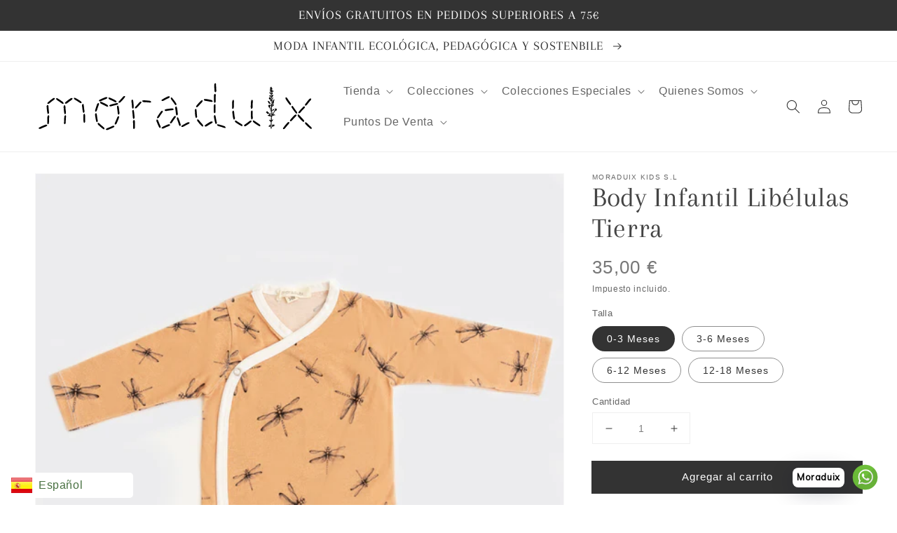

--- FILE ---
content_type: image/svg+xml
request_url: https://moraduix.com/cdn/shop/files/Moraduix-web_250x.svg?v=1690831994
body_size: 13579
content:
<?xml version="1.0" encoding="utf-8"?>
<!-- Generator: Adobe Illustrator 18.0.0, SVG Export Plug-In . SVG Version: 6.00 Build 0)  -->
<!DOCTYPE svg PUBLIC "-//W3C//DTD SVG 1.1//EN" "http://www.w3.org/Graphics/SVG/1.1/DTD/svg11.dtd">
<svg version="1.1" id="Capa_1" xmlns="http://www.w3.org/2000/svg" xmlns:xlink="http://www.w3.org/1999/xlink" x="0px" y="0px"
	 width="400px" height="70px" viewBox="0 0 400 70" enable-background="new 0 0 400 70" xml:space="preserve">
<g>
	<g>
		<path fill="#FFFFFF" d="M346.4,39c-0.1-0.2-0.2-0.5-0.2-0.7c-0.1-0.8-0.8-1.4-1.7-1.4c-0.3,0-0.5,0.1-0.8,0.2
			c-0.6-0.3-1.2-0.2-1.6,0.2c-0.2,0.2-0.3,0.4-0.3,0.5c-0.6-0.3-1.8-0.1-2.5,0.4c0-0.5,0-1,0-1.5c-0.1-0.8,0.1-1,0.8-1.3
			c1.2-0.5,1.9-1.5,2.1-2.9c0-0.2,0.1-0.8-0.3-1.2c0,0,0,0,0,0c0.2-0.3,0.3-0.7,0.2-1c0-0.1,0-0.1-0.1-0.1c0.2-0.2,0.5-0.4,0.7-0.6
			c0.2-0.2,0.5-0.7,0.4-1.3l-0.2-0.5c0.1-0.3,0.1-0.5,0-0.8c0,0,0,0,0-0.1c0.4-0.2,0.8-0.5,0.9-1c0.1-0.6-0.2-1-0.5-1.3
			c-0.3-0.9-0.9-1.1-1.3-1.1l-0.2,0c0,0-0.1,0-0.1,0c0.1-0.1,0.2-0.3,0.2-0.4c0.4-0.8,0.1-1.3-0.1-1.6c-0.2-0.2-0.3-0.3-0.6-0.4
			c0.3-0.5,0.4-1,0.6-1.4c0.1-0.2,0.2-0.5,0.3-0.7c0.2-0.4,0.1-0.8,0-1.1c-0.2-0.7-0.5-0.9-0.8-1.1c0.2-0.4,0.2-0.8,0.2-1l0-0.2
			c0-0.2,0-0.6-0.2-0.9c0.6-0.3,1-0.9,1-1.7l0-0.3c0-0.1,0-0.2,0-0.3c0-1.5-1.2-1.5-1.4-1.5c0,0-0.1,0-0.1,0c0.1-0.2,0.1-0.4,0-0.6
			l0.4-1.2l0,0c0.1-0.4-0.1-0.8-0.3-1.1c-0.1-0.2-0.3-0.3-0.5-0.4c0-0.5-0.3-1.1-0.8-1.2c0,0,0-0.1-0.1-0.2c-0.3-0.8-1.3-1-2-0.4
			c-0.2,0.2-0.3,0.4-0.4,0.6c-0.1,0.1-0.1,0.2-0.1,0.3c-0.5,0.1-0.8,0.5-0.9,0.9c0,0.1,0,0.1-0.1,0.2c-0.1,0.3-0.3,0.8-0.1,1.3
			c-0.2,0.1-0.3,0.2-0.4,0.4c-0.2,0.4-0.2,0.8,0,1.2c0,0,0,0.1,0,0.1l-0.8,0.1l0.6,1.5c0.1,0.3,0.2,0.6,0.4,0.9c0,0-0.1,0-0.1,0
			l-1,0l0,1c0,0.4,0.1,0.9,0.3,1.1c0,0.5,0.2,1.5,1.3,2.5c0,0,0,0,0,0c-0.2,0-0.8-0.1-1.2,0.7c-0.1,0.1-0.1,0.2-0.1,0.3c0,0,0,0,0,0
			c-0.3,0.3-0.5,0.6-0.5,1c0,0.4,0.1,0.6,0.3,0.8c-0.1,0.1-0.2,0.1-0.3,0.2c-0.3,0.3-0.4,0.8-0.3,1.3c0,0,0,0.1,0,0.1
			c-0.6,1.2-0.4,2,0.8,2.8c0.2,0.2,0.5,0.3,0.7,0.5c0,0.5,0.1,0.9,0.3,1.3c-0.1,0-0.2,0-0.2,0c-0.1-0.1-0.2-0.3-0.4-0.4
			c-0.2-0.1-0.4-0.4-0.9-0.5c-0.7-0.1-1.8,0.2-2.1,1.1c-0.3,0.7-0.1,1.3,0.5,1.9c0,0,0,0,0,0c-0.2,0.6,0.1,1,0.3,1.3
			c0.2,0.3,0.6,0.9,1.2,1.2c0,0,0,0,0,0c-0.4,0.2-0.6,0.5-0.7,0.9c-0.2,0.1-0.4,0.2-0.5,0.3c-0.2,0.2-0.7,0.8-0.2,1.8
			c0.1,0.2,0.2,0.5,0.5,0.7c0,0.1,0,0.1-0.1,0.2c-0.1,0.6,0.1,1.1,0.7,1.5c0.4,0.3,0.7,0.4,1.1,0.5c0,0.4,0.1,0.9,0.4,1.3
			c0.5,0.7,0.7,1.6,1,2.4c0.1,0.4,0.2,0.8,0.4,1.2c0.1,0.3,0.1,0.5,0.1,0.7c0,0.1,0,0.1,0,0.2c-0.2-0.1-0.4-0.2-0.7-0.2l-0.2,0
			c-0.1,0-0.2,0-0.2,0.1c-0.2-1-1-1.1-1.3-1.1c-0.1,0-0.1,0-0.2,0c0,0,0-0.1,0-0.1c0,0,0-0.1,0-0.1c-0.1-0.3-0.4-1.1-1.3-1.1
			c-0.3,0-0.5,0.2-0.7,0.2h0c-0.6,0-1.3,0.3-1.7,0.9c-0.4,0.1-0.8,0.3-1,0.8l-0.2,0.4l0.2,0.4c0.3,0.5,0.7,0.8,1,1.1l0.1,0.1
			c0,0,0.1,0.1,0.2,0.1l0.1,0.4c0.2,0.5,0.6,0.7,0.9,0.9c0.4,0.1,0.8,0.2,1.1,0.3c-0.2,0.1-0.3,0.2-0.5,0.3l-0.5,0.4l0.1,0.6
			c0.1,0.6,0.5,0.9,0.6,1c1.3,1.1,2.8,1.2,3.9,1.2c0.2,0,0.3,0,0.3,0c0,0,0,0.1,0,0.3c0,0.7,0,1.4-0.1,2.1l0,0.5c0,0.2,0,0.3,0,0.5
			c-0.1-0.1-0.2-0.1-0.3-0.2c-0.3-0.1-1-0.3-1.4,0.1c-0.3,0.2-0.8,0.7-0.5,1.7c0.4,1.2,1.1,2.1,2,2.6c0.1,0,0.1,0.1,0.1,0.1
			c0,0,0,0.1,0,0.4c0,0.3,0,0.6,0,0.9l-0.7,1.2c-0.1,0.1-0.1,0.3-0.2,0.4c0,0,0,0,0,0l-0.2,0c-0.3,0-0.8,0.1-1.1,0.7
			c-0.2,0.3-0.3,0.6-0.3,0.9c-0.8,0.2-1,0.8-1,1.1c0,0.3-0.1,1,0.9,1.5c0.1,0.1,0.3,0.2,0.5,0.2c0.5,0.1,1,0.4,1.5,0.8
			c0.1,0.1,0.3,0.2,0.4,0.3l0.2,0.3c0,0.4,0,1.1,0.2,1.6c0.3,0.9,1,1.2,1.2,1.2h0c0.6,0,1.2-0.7,1.3-1.5l0-0.4c0-0.3,0.1-0.7,0.1-1
			c0-0.2,0-0.4,0.3-0.8c0.3-0.4,0.6-0.6,1-0.6c1.4-0.2,2.4-1.1,3.3-2l0.9-0.9l-1.1-0.7c-0.2-0.1-0.4-0.2-0.6-0.2
			c0.1-0.7-0.4-1-0.5-1.1c-0.2-0.2-0.5-0.2-0.7-0.2c-0.4,0-0.7,0.2-0.9,0.3c0,0-0.1,0.1-0.1,0.1c0,0,0,0,0-0.1l-0.6-0.9l-0.9,0.7
			c-0.1,0-0.1,0.1-0.2,0.1c0-0.8,0-1.6,0-2.4c0,0,0,0,0.1-0.1c0.6-0.6,1.4-1.3,1.8-2.3c0,0,0-0.1,0.1-0.1c0.4-0.8,0.3-1.5-0.2-1.9
			c-0.5-0.4-1.2-0.3-1.6-0.1c0-0.2,0-0.5,0-0.8c0-0.6,0.1-1.3,0.1-1.9c0.4-0.2,0.7-0.4,1-0.5l0.3-0.2c0.6-0.4,1.2-0.7,1.8-0.7
			c0.2,0,0.3,0,0.5,0.1l0.1,0l0.6-0.1l0.9-0.7l-0.4-0.7c-0.3-0.6-0.7-1.4-1.7-1.7c-0.1,0-0.2,0-0.3-0.1c0,0,0.1-0.1,0.1-0.2
			c0.5-0.8,1.1-1.7,1.5-2.6c0.2-0.4,0.7-0.6,1.4-0.9c1.6-0.6,1.5-1.8,1.3-2.5L346.4,39z M333.5,34.4c-0.1,0-0.1,0-0.1,0l0.1-0.1
			C333.5,34.3,333.5,34.3,333.5,34.4L333.5,34.4z M333.8,33.5C333.8,33.5,333.8,33.5,333.8,33.5L333.8,33.5L333.8,33.5z"/>
		<path fill="#FFFFFF" d="M73,49.4v-1.2c0-0.6-0.2-1.2-0.3-1.8c-0.1-0.6-0.5-1.1-0.7-1.5c-0.3-0.5-0.7-0.6-1-0.7
			c0.6-0.6,0.9-1.2,0.9-1.9c0-0.6,0-1.2-0.1-1.8l-0.1-0.7c-0.2-1.5-0.5-3-0.6-4.5c0-0.7-0.1-1.3-0.2-2l-0.1-0.8
			c-0.1-0.7-0.4-1.3-0.8-1.9c-0.2-0.3-0.6-0.7-1.2-0.7c-0.5,0-0.8,0.3-1.1,0.4c-1,0.8-1.5,1.9-1.3,3.2c0,0.7,0.1,1.3,0.1,1.9
			l0.2,1.3c0.2,1.8,0.4,3.7,0.8,5.5c0.1,0.5,0.3,1.3,0.9,2c0.3,0.4,0.7,0.5,0.9,0.6c-0.7,0.6-1.1,1.5-1.1,2.5c0,0.9,0,1.9,0,2.8
			l0,1.5c0.1,1.7,0.1,3.3,0.4,4.9c0.1,0.7,0.4,1.4,0.8,2c0.4,0.5,0.9,0.6,1.1,0.6c0.2,0,0.4-0.1,0.7-0.2c1.1-0.5,1.7-1.4,1.8-2.6
			c0.1-0.7,0.2-1.2,0.1-1.8C72.9,53,73,51.1,73,49.4z"/>
		<path fill="#FFFFFF" d="M255.8,14.1c0.4,1,1,1.4,1.7,1.4c0.8,0,1.4-0.7,1.6-0.9c0.3-0.3,0.5-0.6,0.6-1c0.2-0.6,0.2-1.3,0.2-1.9
			c-0.1-1.5-0.2-2.9-0.2-4.3c0-1.4-0.1-2.7-0.1-4.1c0-0.8-0.3-1.5-0.8-2.2c-0.4-0.5-0.9-0.6-1.2-0.6c-0.3,0-0.5,0.1-0.8,0.2
			c-1.1,0.7-1.7,1.7-1.7,3c0,3.1,0,5.9,0.3,8.5C255.5,12.9,255.6,13.5,255.8,14.1z"/>
		<path fill="#FFFFFF" d="M395.5,64.2c-0.2-0.3-0.5-0.6-0.8-0.9c-2.2-1.9-4.3-4-5.9-5.6c-0.6-0.6-1.2-1-1.9-1.2
			c-0.3-0.1-0.6-0.1-0.8-0.1c-0.4,0-0.6,0.1-0.9,0.3c0.1-0.3,0.2-0.7,0.2-1.2c0-0.5-0.1-0.9-0.4-1.4c-0.1-0.3-0.3-0.6-0.6-0.9
			c-2.1-2.1-4.1-4.4-6.2-6.7c-0.4-0.4-0.8-0.7-1.3-0.9c-0.5-0.2-0.9-0.4-1.3-0.4c-0.8,0-1.1,0.5-1.3,1c0,0,0,0,0,0
			c-0.1-0.1-0.2-0.2-0.2-0.2c0,0,0,0,0,0c0.6-0.3,0.9-0.8,1-1.3c0.2,0.3,0.5,0.5,0.9,0.6c0.3,0.1,0.6,0.1,0.9,0.1
			c0.6,0,1.2-0.2,1.7-0.6c0.4-0.3,0.9-0.7,1.3-1.3c1.4-1.6,2.9-3.3,4.6-4.9c0.4-0.4,0.7-0.8,1-1.1c0.5-0.6,0.7-1.3,0.8-1.8
			c0.1-0.5,0-0.9-0.1-1.1c0.9,0,1.6-0.3,2.1-0.8c0.4-0.4,0.8-0.9,1.3-1.5c1.1-1.5,2.3-3,3.8-4.7c0.4-0.4,0.7-0.8,1-1.3
			c0.4-0.6,0.7-1.2,0.7-1.9c0.1-1.1-0.3-1.6-1.4-1.8c-1.3-0.2-2.3,0.3-3.3,1.3c-1.7,2-3.6,4.2-5.2,6.6c-0.2,0.3-0.4,0.6-0.5,0.9
			c-0.3,0.5-0.4,1-0.4,1.4c-0.1,0.4,0,0.7,0.2,1l0,0c-1.2-0.1-2.1,0.5-2.7,1.1c-1.5,1.5-3,3.1-4.4,4.7c-0.6,0.7-1.1,1.3-1.7,2.1
			c-0.2,0.3-0.4,0.7-0.6,1.1c-0.2-0.7-0.6-1.2-0.9-1.6c-1.3-1.7-2.6-3.6-4.1-6c-0.2-0.4-0.5-0.8-1-1.2c-0.4-0.4-1.2-1.1-2.3-1
			c-0.2,0-0.6,0.2-0.9,0.6c-0.4,0.6-0.6,1.6-0.5,2.4c0.1,0.7,0.4,1.2,0.8,1.7c1.7,2.7,3.2,4.7,4.6,6.5c0.3,0.4,0.7,0.8,1.1,1.1
			c0.1,0,0.1,0.1,0.2,0.2c-0.8,0.1-1.5,0.4-2.2,1.1c-2.3,2.2-4.1,4.2-5.7,6.1c-0.2,0.2-0.4,0.5-0.5,0.7l-0.1,0.1
			c-0.3,0.4-0.4,0.9-0.5,1.2l0,0.1c-0.2,0.6,0,1,0.1,1.3c0,0.1,0.1,0.1,0.1,0.2c-0.1,0-0.2-0.1-0.3-0.1c-0.2,0-0.4-0.1-0.4-0.1
			l-0.3,0c-1.4,0-2.3,0.7-2.8,1.4c-1.7,1.9-3.6,4.1-5.3,6.6c-0.2,0.3-0.5,0.7-0.6,1.1c-0.2,0.5-0.7,1.5,0.1,2.4
			c0.3,0.3,0.7,0.6,1.5,0.6c0.3,0,0.7-0.1,1.1-0.2c0.5-0.2,0.9-0.4,1.3-0.8c0.3-0.4,0.7-0.8,1-1.2c1.1-1.5,2.5-3.1,4-4.9
			c0.4-0.4,0.7-0.9,1.1-1.3c0.4-0.6,0.6-1.3,0.7-2c0-0.4-0.1-0.7-0.3-1c0.1,0,0.2,0.1,0.4,0.1l0.6,0.1c0.1,0,0.2,0,0.3,0
			c0.6,0,1.2-0.2,1.8-0.7c0.6-0.4,1-0.9,1.3-1.3c1.2-1.4,2.5-2.8,4.3-4.6c0.3-0.3,0.7-0.7,1-1.1c0.2-0.3,0.4-0.6,0.6-0.9
			c0.1,0.5,0.4,1,0.8,1.5c2.2,2.6,4.3,4.8,6.3,6.7c0.4,0.4,0.8,0.6,1.1,0.8c0.5,0.2,0.9,0.3,1.3,0.3c0.4,0,0.7-0.1,1-0.4
			c-0.1,0.2-0.1,0.4-0.2,0.7c0,0.1,0,0.2,0,0.3l0,0.1c-0.1,1.2,0.6,2,1.1,2.5c2.3,2.4,4.3,4.2,6.3,5.8c0.4,0.3,0.9,0.7,1.5,0.9
			c0.4,0.1,0.7,0.2,1,0.2c0.5,0,1.6-0.2,1.7-2C396.1,65.3,395.9,64.7,395.5,64.2z"/>
		<path fill="#FFFFFF" d="M282.2,39.3c0.1,0,0.2,0,0.2,0c0.5,0,1.3-0.2,2.1-1.4c0.3-0.4,0.4-0.9,0.4-1.4l0-0.4c0-0.3,0-0.7,0.1-1
			c0-0.5,0-1.1,0-1.5c0-0.5,0-1,0-1.4l0.1-1.6c0.1-1,0.1-1.9,0.2-2.7c0.1-1-0.1-1.8-0.5-2.5c-0.2-0.3-0.5-1-1.3-1
			c-0.4,0-0.7,0.2-1,0.3c-1.1,0.6-1.6,1.6-1.7,2.9c-0.2,2.9-0.2,5.8-0.2,8.6c0,0.4,0.1,0.8,0.2,1.3C280.8,38,281.1,39.1,282.2,39.3z
			"/>
		<path fill="#FFFFFF" d="M67.8,29.1c-0.1-1.1-0.6-1.9-1.6-2.6c-1.3-0.9-2.7-1.8-4.1-2.6l-0.8-0.5c-1.1-0.7-2-1.1-2.9-1.6
			c-0.6-0.3-1.2-0.4-1.8-0.4l-0.1,0c-0.8,0-1.3,0.5-1.4,1.3c-0.1,1.1,0.2,2,1,2.7c0.5,0.5,1.1,0.8,1.6,1.1c1.3,0.7,2.7,1.5,4,2.4
			c0.8,0.5,1.5,1,2.3,1.5c0.4,0.2,1.1,0.7,1.8,0.7c0.1,0,0.2,0,0.3,0c0.3,0,0.9,0,1.4-0.5C67.9,30.1,67.8,29.4,67.8,29.1z"/>
		<path fill="#FFFFFF" d="M53.8,22c-1.1-0.5-2.3-0.4-3.4,0.4c-2,1.4-4.6,3.2-7.1,5.3c-0.3,0.2-0.5,0.5-0.8,0.9
			c-0.3,0.4-0.9,1.2-0.5,2.1c0.4,1,1.4,1.1,2.1,1.1l0.1,0c0.5,0,1-0.1,1.5-0.4c0.5-0.3,1-0.6,1.5-1.1c1.4-1.2,3.1-2.4,4.9-3.6
			c0.4-0.3,0.8-0.6,1.3-0.9c0.6-0.4,1-1,1.3-1.7C55.1,23.2,54.8,22.5,53.8,22z"/>
		<path fill="#FFFFFF" d="M321.4,59.6c-0.4-0.3-0.9-0.7-1.4-1c-1.6-1-3.1-2-4.8-3.3c-0.4-0.3-0.9-0.7-1.4-1
			c-0.5-0.3-1.2-0.6-1.7-0.6l-0.3,0c-0.3,0-0.5,0-0.7,0.1c0.2-0.3,0.3-0.5,0.4-0.6c0.2-0.4,0.4-0.9,0.4-1.3l0-0.4c0-0.3,0.1-0.7,0-1
			c0-0.9-0.1-1.8-0.1-2.7l0-0.3l0-1.8c0-1,0-1.9,0-2.9c0-0.6-0.1-1.6-0.6-2.5c-0.2-0.3-0.6-0.9-1.3-0.9c-0.4,0-0.7,0.2-1,0.4
			c-1,0.6-1.5,1.6-1.6,2.8c0,2.2-0.1,4.8,0.1,7.4l0,0.4c0,0.7,0.1,1.4,0.3,2.1l0,0.1c0.1,0.3,0.3,0.9,0.8,1.3c-0.1,0-0.2,0-0.3,0
			c-0.6-0.1-1.3,0.1-1.8,0.4c-0.4,0.2-0.7,0.4-1.1,0.7c-1.8,1.4-3.7,2.9-5.9,4.4c-0.4,0.3-0.9,0.6-1.3,1.2c-0.4,0.4-1,1.3-0.6,2.3
			c0.4,1,1.5,1.1,2.1,1.2l0.3,0c0.8,0,1.5-0.4,1.9-0.7c2.9-2,5.1-3.6,7.1-5.3c0.3-0.3,0.6-0.6,0.8-1c0.2-0.3,0.3-0.6,0.4-0.8
			c0.1,0.7,0.5,1.5,1.4,2.2c2.7,2.1,5,3.6,7.3,4.9c0.4,0.2,0.7,0.4,1.1,0.5l0.2,0.1c0.3,0.1,0.6,0.2,0.9,0.2c0.5,0,0.9-0.2,1.2-0.6
			c0.6-0.7,0.6-1.6,0.1-2.6C322.2,60.4,321.9,60,321.4,59.6z M299.9,63L299.9,63C299.9,63,299.9,63,299.9,63L299.9,63z M310.2,55
			c0,0,0,0.2,0,0.2c-0.1-0.3-0.3-0.4-0.6-0.4c0,0,0,0,0,0c0.3,0,0.5-0.1,0.7-0.2C310.2,54.7,310.2,54.9,310.2,55z"/>
		<path fill="#FFFFFF" d="M128.6,19c-1.3-0.4-2.4,0-3.4,1.2c-1.7,1.9-3.5,4-5.7,6.2c-0.4,0.4-0.7,0.9-0.9,1.4
			c-0.1,0.3-0.3,0.9-0.2,1.5c-0.3-0.1-0.5-0.2-0.9-0.3c0,0-0.1,0-0.2,0c0.2-0.5,0.1-1,0-1.3c-0.2-1-0.8-1.8-1.7-2.3
			c-3-1.7-5.6-3-8.2-4c-0.5-0.2-1-0.3-1.4-0.3l-0.2,0c-0.4,0-1.1,0.1-1.5,0.6c0,0,0,0,0,0c-0.2-0.3-0.5-0.5-0.7-0.6
			c-1-0.6-2-0.7-3.4-0.2c-2.1,0.8-4.9,1.9-7.6,3.3c-0.4,0.2-0.8,0.4-1.1,0.7l-0.1,0.1c-0.4,0.3-1.3,1-0.9,2.1
			c0.3,0.9,1.2,1.2,1.7,1.4c-0.2,0.6,0,1.3,0.4,2c0.3,0.5,0.7,0.8,1.2,1.1c0.5,0.3,1.1,0.6,1.6,0.8c1.6,0.7,3.2,1.5,4.9,2.4
			c0.5,0.3,1.1,0.6,1.6,0.8c0.5,0.2,1,0.4,1.5,0.4l0.2,0c0.4,0,1.2,0,1.6-0.6c0.2-0.3,0.3-0.6,0.3-0.9c0.3,0.4,0.8,0.8,1.6,1
			c0.2,0.1,0.5,0.1,0.8,0.1c0.2,0,0.5,0,0.8-0.1c0.6-0.1,1.1-0.3,1.7-0.4c1.8-0.5,3.6-1,5.4-1.4l0.3-0.1c0.2,0,0.4-0.1,0.6-0.1
			c-0.2,0.2-0.3,0.5-0.4,0.8c-0.1,0.3-0.2,0.7-0.2,1c0,0.6,0,1.1,0.1,1.7l0.1,0.5c0.2,1.3,0.5,2.6,0.6,3.9c0,0.3,0.1,0.7,0.1,1
			c0.1,0.8,0.2,1.7,0.4,2.5c0.2,0.7,0.5,1.3,1,1.9c0.4,0.5,0.8,0.6,1.1,0.6c0.4,0,0.7-0.1,1-0.4c1-0.8,1.4-1.9,1.3-3.1
			c-0.2-2.3-0.6-4.7-0.9-6.4l-0.1-0.3c-0.2-1-0.3-2-0.8-3.1c-0.2-0.4-0.5-1.2-1.3-1.5c0.6-0.4,1.2-0.9,1-1.9c0-0.1-0.1-0.3-0.1-0.4
			c0.3,0.1,0.6,0.1,0.8,0.1l0.1,0c1,0,1.7-0.6,2.3-1.1c0.9-0.8,1.7-1.8,2.5-2.6l0.6-0.7c0.9-1,1.9-2.2,2.8-3.4
			c0.5-0.6,0.7-1.3,0.9-1.9C129.9,19.9,129.5,19.2,128.6,19z M103.5,35.1L103.5,35.1C103.5,35,103.5,35,103.5,35.1L103.5,35.1z
			 M109.2,30.8l-0.1,0c-0.8,0.2-1.6,0.5-2.3,0.9l-0.1,0.1c-0.4,0.2-1.1,0.6-1.3,1.3c-0.2-0.5-0.5-0.8-0.9-1.2
			c-0.2-0.1-0.4-0.3-0.6-0.4c-2.1-1.2-4.9-2.7-7.9-3.9c1.8-0.9,3.4-1.5,4.9-2.1c0.6-0.2,1.2-0.5,1.7-0.7l0.1,0
			c0.6-0.3,1.1-0.7,1.6-1.2c0,0,0-0.1,0.1-0.1c0.4,1.4,1.5,1.9,1.9,2.1c2.5,1.1,5,2.4,7.4,3.7c0.1,0.1,0.2,0.1,0.3,0.2
			C112.3,29.9,110.8,30.3,109.2,30.8z M120.7,29.5L120.7,29.5C120.7,29.4,120.7,29.4,120.7,29.5L120.7,29.5z"/>
		<path fill="#FFFFFF" d="M41.5,31.7c0.4-0.4,0.4-1,0.4-1.3c0-1.1-0.5-2-1.3-2.7c-2.8-2.2-5.2-3.8-7.7-5.1c-0.5-0.3-1.1-0.5-1.8-0.5
			c-0.8-0.1-1.3,0.3-1.6,0.9c-0.1-0.5-0.5-0.8-1.1-1c-1.1-0.4-2.2-0.3-3.2,0.4c-2.9,2.1-5.2,3.9-7.2,5.8c-0.3,0.3-0.6,0.7-0.8,1.1
			c-0.2,0.3-0.6,1.1-0.2,1.8c0.2,0.4,0.5,0.6,0.8,0.7c-0.9,0.2-1.4,1.2-1.6,1.5c-0.2,0.4-0.3,0.8-0.3,1.3l0,1.6
			c0.2,2.2,0.3,4.4,0.6,6.6l0,0.3c0.1,0.6,0.2,1.4,0.5,2.1l0.1,0.1c0.2,0.4,0.6,1.3,1.5,1.4c-1,0.6-1.5,1.4-1.7,2.4
			c-0.2,1-0.2,2-0.2,3c0,0.6,0,1.2-0.1,1.9l0,1.3c0,1,0,1.9,0,2.8c0,0.5,0.1,1.2,0.4,1.9c-0.8-0.3-1.6-0.3-2.5,0.1
			c-3,1.1-5.6,2.3-8,3.6c-0.3,0.1-0.6,0.4-1,0.7l-0.1,0.1c-0.4,0.3-1.2,1-0.8,2.1c0.4,1.1,1.6,1.4,1.9,1.4c0.1,0,0.2,0,0.2,0l0.2,0
			l0.1,0c0.6,0,1.2-0.2,1.9-0.5c0.4-0.2,0.8-0.4,1.1-0.5c0.6-0.3,1.2-0.6,1.8-0.8c0.8-0.4,1.7-0.7,2.5-1c0.6-0.2,1.1-0.4,1.7-0.7
			c0.7-0.3,1.4-0.6,2-1.3c0.3-0.3,0.7-0.9,0.6-1.6c0,0,0-0.1,0-0.1c0.3,0,0.6-0.1,0.9-0.3c0.9-0.5,1.4-1.2,1.6-2.2
			c0.1-0.6,0.2-1.2,0.2-1.8c0-1.9-0.2-3.8-0.1-5.7c0.1-0.6-0.2-1.2-0.2-1.7V49c0-0.7,0-1.3-0.4-2c-0.3-0.5-0.6-0.6-0.9-0.7
			c0.4-0.3,0.7-0.6,0.9-0.9c0.3-0.4,0.5-0.9,0.5-1.3c0.1-0.4,0.1-0.9,0-1.5c-0.4-2.9-0.6-5.2-0.7-7.4c0-0.6-0.1-1.1-0.3-1.7
			c-0.1-0.4-0.4-1.1-0.9-1.6c0.5,0,0.9-0.1,1.4-0.4c0.4-0.2,0.8-0.5,1.2-0.8c1.7-1.5,3.5-2.9,5.7-4.5c0.4-0.3,0.7-0.6,1-0.9
			c0.4-0.4,0.6-0.8,0.8-1.3c0,0.8,0.4,1.6,1,2.1c0.6,0.5,1.2,0.9,1.7,1.2c1.5,0.9,3,1.9,4.4,3c0.5,0.4,1,0.7,1.6,1
			c0.6,0.4,1.3,0.6,1.9,0.6c0,0,0,0,0,0h0.1C40.5,32,41.1,32.1,41.5,31.7z M18.9,31.8L19,31l0,0.9C19,31.8,19,31.8,18.9,31.8z"/>
		<path fill="#FFFFFF" d="M296,59.4c-0.5-0.3-1-0.7-1.5-1c-0.5-0.3-0.9-0.6-1.4-0.8c-0.7-0.4-1.4-0.8-2-1.3c-0.5-0.3-1-0.7-1.5-1
			c-0.3-0.2-0.7-0.4-1-0.7c-0.7-0.5-1.5-0.7-2.2-0.8l-0.2,0c-0.3,0-0.5,0-0.7,0.1c0.8-0.7,1.2-1.5,1.2-2.6l-0.1-0.9
			c-0.1-0.6-0.2-1.1-0.3-1.7c-0.3-1.5-0.4-3.1-0.6-4.6c0-0.5-0.1-1-0.2-1.5c-0.1-0.8-0.3-1.8-1.1-2.7c-0.6-0.7-1.5-0.8-2.2-0.2
			c-1,0.8-1.4,1.7-1.4,2.9c0,1.1,0.2,2.1,0.3,3.2l0.1,1c0.2,1.7,0.4,3.4,0.9,5c0.2,0.7,0.5,1.3,0.9,1.8c0.4,0.5,0.9,0.6,1.2,0.6
			c0.2,0,0.5-0.1,0.7-0.2c-0.3,0.3-0.4,0.7-0.4,1.3c0,1.2,0.5,2.1,1.5,2.8c2.9,2,5.3,3.5,7.6,4.7c0.4,0.2,0.7,0.3,1,0.4l0.2,0
			c0.2,0.1,0.5,0.1,0.8,0.1c0.6,0,1-0.3,1.2-0.5c0.8-0.9,0.4-2,0.2-2.5C296.9,60.2,296.6,59.8,296,59.4z"/>
		<path fill="#FFFFFF" d="M362.4,32.4c0.3,0.3,0.6,0.6,1,0.9c0.3,0.2,0.8,0.6,1.3,0.6c0.3,0,0.5-0.1,0.7-0.2c0.9-0.5,1-1.5,1-1.9
			l0-0.1c0-0.6-0.1-1.2-0.5-1.7c-0.3-0.5-0.6-1-0.9-1.4c-1.2-1.5-2.3-3.2-3.5-4.9c-0.3-0.4-0.6-0.8-1-1.4c-0.4-0.5-0.9-0.9-1.6-1.2
			c-0.3-0.1-0.5-0.2-0.7-0.2c-0.4,0-1,0.1-1.4,1c-0.5,1.1-0.4,2.3,0.3,3.4C359.2,28.2,360.8,30.4,362.4,32.4z"/>
		<path fill="#FFFFFF" d="M232.6,49.5c0-0.6,0-1.2-0.1-2c-0.1-0.4-0.1-0.9-0.1-1.3c-0.1-0.6-0.1-1.2-0.2-1.8c-0.1-0.7-0.1-1.3-0.1-2
			c0-0.8-0.1-1.6-0.2-2.5c-0.1-0.8-0.4-1.5-0.9-2.1c-0.4-0.5-0.9-0.6-1.1-0.6c-0.3,0-0.6,0.1-0.9,0.3c-0.4,0.3-1.5,1.3-1.6,2.8
			c0,0.1,0-0.3,0,0.7h-0.1l0.2,1.8c0.1,0.8,0.1,1.5,0.2,2.3l0,0.4c0.1,1.3,0.2,2.7,0.5,4c0.1,0.6,0.3,1.4,0.9,2.1
			c0.4,0.5,0.8,0.6,1.1,0.6c0.3,0,0.5-0.1,0.8-0.2C232,51.3,232.5,50.5,232.6,49.5z"/>
		<path fill="#FFFFFF" d="M243,27.6c0.5,0.1,1.1,0.2,1.6,0.2c0.6,0.1,1.1,0.2,1.7,0.2c1.3,0.2,2.6,0.5,3.9,0.7l1,0.2
			c0.3,0.1,0.6,0.1,0.9,0.1c0.5,0,1.1-0.1,1.6-0.3c0.5-0.2,0.8-0.5,0.9-0.8c0.1,0.7,0.3,1.4,0.6,1.9c0.2,0.3,0.5,0.8,1.2,0.9
			c-0.1,0-0.2,0.1-0.3,0.1c-1.7,0.9-1.7,2.6-1.7,3.2c-0.1,2.5-0.2,5.4,0,8.3c0,0.5,0.1,1,0.2,1.4l0,0.1c0.1,0.5,0.4,1.5,1.5,1.6
			c0.1,0,0.2,0,0.3,0c1,0,1.6-0.8,1.9-1.1c0.4-0.5,0.5-1.1,0.6-1.4c0.1-0.7,0.1-1.4,0.1-2.1c0-0.7,0-1.3,0-2l0-0.9l0-0.6l0-0.5
			c0-1,0.1-1.9,0.1-2.9c0-1-0.1-1.8-0.6-2.5c-0.2-0.3-0.5-0.9-1.2-0.9c0.1,0,0.2-0.1,0.3-0.1c0.9-0.5,1.5-1.4,1.6-2.5
			c0.1-0.9,0-1.8,0-2.6c0-0.7-0.1-1.4,0-2l0-1.2c0-1,0.1-2,0.1-3c0-0.9-0.2-1.8-0.7-2.5c-0.4-0.6-0.9-0.8-1.3-0.8
			c-0.3,0-0.6,0.1-0.9,0.3c-1.1,0.6-1.7,1.7-1.8,3c-0.1,2.3-0.2,4.9,0,7.5c-0.4-1.1-1.3-1.8-2.5-2.1c-1.1-0.2-2.3-0.5-3.4-0.7
			c-1.8-0.3-3.7-0.7-5.7-0.8c-0.6,0-1.1,0-1.7,0.2c-0.3,0.1-0.8,0.3-1.1,0.8c-0.3,0.6-0.1,1.1,0.1,1.4
			C240.8,27.1,242.1,27.5,243,27.6z"/>
		<path fill="#FFFFFF" d="M163.5,25.7c-1.4-0.1-2.9-0.3-4.3-0.4l-1.7-0.1c-0.3,0-0.7,0-1,0c-1,0-1.9,0-2.6,0.1l-0.1,0
			c-0.5,0.1-1.4,0.3-1.7,1.3c0,0.1,0,0.3,0,0.4c-0.2-0.1-0.3-0.1-0.4-0.1c-1-0.2-1.9,0.1-2.6,0.7c-0.4,0.4-0.9,0.9-1.4,1.4
			c-1.1,1.3-2.3,2.6-3.7,4.1c-0.4,0.5-0.9,0.9-1.3,1.4c-0.2,0.3-0.4,0.6-0.6,0.9l-0.2-2.4c-0.1-1.3-0.2-2.6-0.4-3.9l0-0.5
			c-0.1-1-0.2-2.1-0.6-3.2l0-0.1c-0.2-0.5-0.6-1.5-1.8-1.5c0,0,0,0,0,0c-0.8,0-1.4,0.5-1.9,1.4c-0.4,0.8-0.4,1.7-0.3,2.2
			c0.1,1.5,0.3,3.1,0.5,4.6c0.1,0.6,0.1,1.1,0.1,1.7c0,0.7,0.1,1.5,0.2,2.2c0.1,0.8,0.4,1.6,0.9,2.2c0.3,0.4,0.6,0.5,0.9,0.6
			c0,0-0.1,0-0.1,0.1c-0.8,0.6-1.3,1.4-1.3,2.3c0,0.4,0,0.9,0.1,1.4c0.1,0.5,0.1,1.1,0.2,1.6l0.1,0.7c0.2,1.3,0.2,2.6,0.3,3.9
			l0.1,1.1c0,0.8,0.2,1.8,0.8,2.6c0.2,0.2,0.4,0.6,0.9,0.8c-0.2,0.2-0.4,0.3-0.5,0.5c-0.3,0.4-0.5,0.8-0.6,1.2
			c-0.1,0.5-0.3,1-0.3,1.6c0,0.9,0,1.9,0,2.8v0v0v5c0,0.6,0.2,1.4,0.6,2.3c0.2,0.4,0.6,1.2,1.6,1.2c0.5,0,0.9-0.2,1.3-0.5
			c0.9-0.6,1.3-1.6,1.4-2.8c0.1-2.5,0.1-5.2-0.1-8.1c0-0.6-0.1-1.3-0.3-1.9l0-0.1c-0.1-0.4-0.4-1.2-1.2-1.4c0,0,0,0,0.1-0.1
			c0.7-0.6,1.1-1.4,1.2-2.3c0,0,0-0.1,0-0.1l0.1,0l-0.1-1.7c0-0.6-0.1-1.2-0.1-1.7l-0.1-1c-0.1-1.6-0.3-3.3-0.6-5
			c-0.1-0.7-0.4-1.3-0.8-1.8c-0.2-0.2-0.5-0.6-1.1-0.7c0.4-0.3,1-0.8,1.3-1.5c0,0.3,0.1,0.5,0.3,0.7c0.2,0.3,0.6,0.5,1.1,0.6
			l0.5,0.1c0.1,0,0.2,0,0.3,0c1.1,0,1.9-0.6,2.4-1.1c1-0.9,1.9-1.9,2.8-2.9c0.3-0.3,0.6-0.6,0.8-0.9c0.9-1,1.7-1.9,2.3-2.8
			c0.5-0.6,0.7-1.2,0.9-1.8c0,0,0-0.1,0-0.2c0.4,0.3,0.8,0.5,1.4,0.6c0.6,0.1,1.2,0.2,1.8,0.2c0.9,0,1.8,0.1,2.7,0.1
			c0.9,0.1,1.7,0.2,2.6,0.2c0.7,0.1,1.3,0.1,2,0.2c0.2,0,0.3,0,0.5,0c0.6,0,1.1-0.1,1.6-0.3c0.4-0.2,1-0.4,1.2-1.1
			c0.2-0.6-0.1-1.2-0.3-1.5C165.8,25.9,164.2,25.7,163.5,25.7z M142.1,35.8C142.1,35.8,142.1,35.8,142.1,35.8L142.1,35.8
			C142.2,35.8,142.1,35.8,142.1,35.8z"/>
		<path fill="#FFFFFF" d="M175.3,52.5l0.1,0c0.7,0,1.4-0.3,2-0.9l0.1-0.1c0.3-0.3,0.6-0.6,0.8-1c1.2-1.9,2.6-3.9,4.4-6.2
			c0.2-0.3,0.4-0.6,0.6-1c0.3-0.5,0.4-1.1,0.4-1.7c0-0.9-0.5-1.5-1.5-1.6c-1.2-0.1-2.3,0.4-3,1.3c-2.3,2.9-3.9,5.3-5.3,7.7
			c-0.3,0.5-0.5,1-0.5,1.6c0,0.4-0.1,1,0.4,1.5C174.2,52.5,174.9,52.5,175.3,52.5z M175.4,51.5L175.4,51.5L175.4,51.5
			C175.4,51.5,175.4,51.5,175.4,51.5z"/>
		<path fill="#FFFFFF" d="M270.9,61.8c-2.3-0.8-4.6-1.5-7.3-2.2l-0.2-0.1c-0.7-0.2-1.3-0.4-2.1-0.4h-0.2c-0.2,0-0.4,0.1-0.7,0.1
			c0.1-0.2,0.1-0.3,0.2-0.5c0.1-0.3,0.1-0.5,0.1-0.7l0-0.3l0-0.4c0-0.2-0.1-0.5-0.1-0.7c-0.1-0.4-0.2-0.8-0.3-1.2
			c-0.1-0.6-0.3-1.1-0.4-1.7c-0.2-1-0.4-2.1-0.6-3.1c-0.1-0.7-0.2-1.4-0.4-2c-0.2-0.9-0.6-1.7-1.2-2.3c-0.6-0.6-1.4-0.6-2.1-0.1
			c-1,0.8-1.4,1.9-1.2,3.1c0.4,3.1,1,6,1.8,8.9c0.1,0.4,0.2,0.7,0.4,0.9l0.1,0.2c0.2,0.5,0.7,1.3,1.7,1.3l0.2,0
			c0.1,0,0.3-0.1,0.4-0.1c-0.2,0.9,0.4,1.7,0.6,2c0.3,0.4,0.6,0.6,1.1,0.8l0.2,0.1c0.3,0.1,0.7,0.3,1.1,0.4c2.5,0.6,5,1.5,7.1,2.2
			c0.5,0.2,1.1,0.4,1.8,0.4l0.3,0c0.1,0,0.3,0,0.4,0c0.3-0.1,1.1-0.2,1.4-0.8c0.4-0.6,0.1-1.3,0-1.6C272.8,62.9,272,62.2,270.9,61.8
			z"/>
		<path fill="#FFFFFF" d="M113.6,61.7c-0.8-0.5-1.6-0.6-2.4-0.4c-0.6,0.2-1.1,0.4-1.7,0.7c-1.9,0.9-3.9,1.8-5.8,2.5
			c-0.6,0.2-1.3,0.5-1.9,0.9c-0.5,0.3-1.3,0.9-1.3,1.8c0.2-1,0-1.9-0.6-2.7c-0.5-0.6-1.1-1.1-1.6-1.5c-1.4-1.1-2.7-2.3-4.1-3.5
			c-0.5-0.4-0.9-0.9-1.4-1.3c-0.6-0.5-1.3-0.8-2-0.9c-0.1,0-0.3,0-0.4,0c0,0-0.1,0-0.1,0c0.5-0.6,0.8-1.3,0.8-2.1l0-0.4
			c0-0.2,0-0.4-0.1-0.6c-0.1-0.6-0.2-1.3-0.3-1.9c-0.2-1.2-0.5-2.4-0.6-3.6l0-0.4c-0.1-0.8-0.2-1.7-0.4-2.5
			c-0.2-0.7-0.5-1.3-0.9-1.8c-0.2-0.2-0.6-0.7-1.2-0.7c-0.5,0-0.9,0.3-1.1,0.5c-0.8,0.7-1.2,1.5-1.2,2.5c0,1,0.2,1.9,0.3,2.8
			l0.2,1.2c0.3,1.7,0.5,3.5,1,5.3c0.1,0.5,0.3,1.1,0.8,1.7c0.2,0.3,0.6,0.8,1.4,0.8c0.1,0,0.2,0,0.3,0c-0.1,0.2-0.1,0.4-0.2,0.6
			c0,0.1,0,0.3,0,0.4l0,0.2c0,1.2,0.6,2,1.1,2.5c1,1,2.1,1.9,3.1,2.8l0.9,0.8c0.8,0.7,1.8,1.5,2.9,2.3c0.6,0.4,1.2,0.6,1.9,0.8
			c0.1,0,0.2,0,0.3,0c0.3,0,1.2-0.1,1.5-1.3c0,0.2,0,0.4,0,0.6c0.1,0.5,0.7,1.4,2.4,1.6l0.1,0v-1l0.2,1c0.7,0,1.3-0.2,1.8-0.4
			c1.5-0.6,3-1.2,4.5-1.9c1.2-0.5,2.2-1,3.2-1.5c0.4-0.2,1-0.6,1.5-1.2c0.2-0.3,0.6-0.8,0.5-1.4C114.4,62.3,113.9,61.9,113.6,61.7z"
			/>
		<path fill="#FFFFFF" d="M120.4,48c-0.7-0.4-1.5-0.3-2.4,0.3c-0.8,0.5-1.2,1.3-1.4,2c-0.8,2.3-1.8,4.6-3,7.3
			c-0.3,0.6-0.4,1.3-0.5,2l0,0.2c0,0.1,0,0.2,0,0.4c0.1,0.4,0.2,1.4,1.4,1.4c0.1,0,0.2,0,0.4,0c0.2,0,0.4-0.1,0.6-0.1
			c0.9-0.3,1.6-0.9,2.1-1.9c1-2,1.9-4.2,2.9-6.8c0.3-0.8,0.5-1.5,0.7-2.3C121.2,49.8,121.4,48.6,120.4,48z"/>
		<path fill="#FFFFFF" d="M219,56.3c-0.7,0.1-1.4,0.3-1.9,0.6c-2,1-4.3,2.1-6.5,3.4c-0.6,0.3-1.1,0.7-1.5,1c0,0,0,0,0-0.1
			c0-0.1,0-0.2,0-0.4c0-0.6-0.1-1.1-0.3-1.5c-0.8-2.6-1.7-5.3-2.8-7.9c-0.1-0.3-0.3-0.7-0.6-1.1l-0.1-0.1c-0.3-0.4-0.8-1.1-1.7-1.1
			c-0.1,0-0.2,0-0.4,0c-0.9,0.2-1.5,1-1.7,2.1c-0.1,0.5-0.1,1,0.1,1.5c0.1,0.4,0.2,0.8,0.4,1.3c0.8,1.9,1.4,3.9,2.2,6.4
			c0.2,0.6,0.4,1.2,0.7,1.7c0.3,0.5,0.9,1.5,1.9,1.5c0.1,0,0.2,0,0.4,0c0.2-0.1,0.5-0.2,0.6-0.3c0,0.1,0,0.2,0.1,0.3
			c0.4,1.2,1.7,1.4,2.2,1.4l0.2,0l0.3,0c0.8-0.1,1.6-0.5,2.2-0.9c1.8-1,3.8-2.1,5.9-3.1c0.6-0.3,1.1-0.6,1.5-0.9
			c0.3-0.2,1.3-0.9,1.4-2.2c0-0.3-0.1-0.7-0.3-0.9C221,56.6,219.8,56.3,219,56.3z"/>
		<path fill="#FFFFFF" d="M230.5,36.7c0.1,0,0.3,0,0.4,0l0.1-1l0,1c0.1,0,0.1,0,0.2,0c0.6,0,1.2-0.2,1.7-0.6c0.3-0.3,0.7-0.6,1-1
			c1.4-1.7,3-3.5,5.1-5.7c0.4-0.4,0.7-0.8,0.9-1.2c0.3-0.5,0.9-1.6,0.2-2.5c-0.4-0.5-1.2-1-2.7-0.5c-0.4,0.1-0.8,0.4-1.2,0.7
			l-0.2,0.1c-0.3,0.3-0.6,0.5-0.8,0.8c-1.3,1.5-2.7,2.9-4,4.4c-0.5,0.5-0.9,1.1-1.3,1.6l-0.2,0.2c-0.4,0.5-0.6,1.1-0.7,1.6
			C229,35.9,229.4,36.5,230.5,36.7z"/>
		<path fill="#FFFFFF" d="M85.8,42.9c0.3,0.2,0.6,0.2,0.9,0.2c0.6,0,1-0.2,1.4-0.5c0.4-0.2,0.8-0.6,1.1-1.2c0.2-0.4,0.4-0.9,0.6-1.6
			l0.2-0.7c0.4-1.4,0.8-2.8,1.4-4.1c0.3-0.8,0.6-1.6,0.9-2.4c0.2-0.6,0.4-1.4,0.2-2.4C92.3,30,92.1,29,91,29c-0.2,0-0.4,0-0.7,0.1
			c-1.2,0.3-2,1-2.5,2.3c-1,2.5-2,5.4-2.8,8.5c-0.1,0.2-0.1,0.5-0.1,0.7l0,0.3l0,0.1c0,0.1,0,0.2,0,0.2C85,41.7,85,42.5,85.8,42.9z"
			/>
		<path fill="#FFFFFF" d="M234.7,53.8c-0.2-0.2-0.4-0.4-0.6-0.6c-0.5-0.4-1-0.7-1.7-0.8c-0.1,0-0.3,0-0.4,0c-0.3,0-1.1,0.1-1.4,1.1
			c-0.4,1.2-0.2,2.3,0.5,3.3c2.1,2.7,4.1,5,6.1,6.9c0.4,0.4,0.8,0.6,1.2,0.8c0.4,0.2,0.7,0.2,1,0.2c0.6,0,1.3-0.3,1.6-1.6
			c0-0.1,0-0.2,0-0.4c0.1-1.2-0.5-2.1-1.1-2.7C238.4,58.1,236.6,56.1,234.7,53.8z"/>
		<path fill="#FFFFFF" d="M252.5,55h-0.1c-1,0-1.6,0.4-2.2,0.8c-2.7,1.5-4.8,2.9-6.8,4.3c-0.4,0.3-0.8,0.6-1.1,0.9l-0.1,0.1
			c-0.4,0.4-1.2,1.3-0.7,2.4c0.2,0.4,0.8,1.1,2.2,1.1c0.1,0,0.3,0,0.4,0c0.4,0,0.8-0.2,1.2-0.4l0.2-0.1c0.3-0.1,0.5-0.3,0.8-0.5
			c1.8-1.2,3.7-2.4,6-3.7c0.5-0.3,1-0.6,1.5-1.1c0.4-0.4,1.3-1.4,0.9-2.4C254.4,55.6,253.7,56,252.5,55z"/>
		<path fill="#FFFFFF" d="M44.2,46.3c1.1-0.8,1.2-2,1.2-2.8l-0.2-2c-0.2-1.3-0.3-2.7-0.4-4.1c0-0.3,0-0.6,0-0.8
			c0-0.7-0.1-1.5-0.2-2.3c-0.1-0.7-0.4-1.3-0.9-1.8c-0.4-0.5-0.8-0.6-1.1-0.6c-0.3,0-0.6,0.1-0.9,0.3c-1,0.7-1.5,1.6-1.5,2.7
			c0,1.1,0.1,2.2,0.2,3.2l0.1,1.2c0.1,1.7,0.3,3.4,0.7,5.1c0.1,0.7,0.4,1.2,0.7,1.7c0.1,0.2,0.4,0.5,0.8,0.7
			c-0.9,0.6-1.4,1.5-1.5,2.7c-0.1,1.3-0.2,2.6-0.2,4.1l0,1.4c-0.1,0.9,0,1.9,0,3l0,0.5c0,0.6,0.2,1.1,0.4,1.6
			c0.2,0.4,0.6,1.2,1.5,1.2c0.4,0,0.8-0.2,1.1-0.4c0.9-0.6,1.4-1.5,1.4-2.8c0-0.6,0-1.2,0-1.8c0-1.4,0-2.8,0.1-4.2
			c0.1-0.9,0.1-1.8,0.2-2.6c0-0.7-0.2-1.5-0.6-2.2C44.8,46.6,44.5,46.4,44.2,46.3z"/>
		<path fill="#FFFFFF" d="M187.1,42.2l0.2,0c0.5,0,1,0,1.5-0.1l0.3-0.1c0.9-0.2,1.8-0.3,2.8-0.4c1.1-0.1,2.2-0.3,3.3-0.4l1.1-0.1
			c0.7-0.1,1.4-0.3,1.9-0.7c0.3-0.2,0.9-0.6,0.9-1.3c0.1-0.7-0.4-1.2-0.7-1.5c-0.8-0.9-1.8-1-2.5-1c-0.2,0-0.3,0-0.5,0
			c-2.2,0.2-4.5,0.5-7,0.9l-0.2,0c-0.8,0.1-1.5,0.3-2.3,0.6l-0.1,0c-0.5,0.2-1.5,0.6-1.5,1.8c0,0.6,0.3,1.5,1.7,2.1
			C186.4,42.2,186.7,42.2,187.1,42.2z"/>
		<path fill="#FFFFFF" d="M202.1,48.6c0.1,0.1,0.3,0.1,0.5,0.1c0.5,0,0.9-0.3,1.1-0.5c1.3-1,1.4-2.4,1.3-3.5l-0.1-0.8
			c-0.1-0.6-0.1-1.2-0.2-1.8l-0.1-0.9c-0.2-1.6-0.4-3.3-0.8-5c-0.2-0.7-0.4-1.3-0.8-1.8c-0.3-0.4-0.6-0.6-0.9-0.7
			c0.4-0.3,0.6-0.8,0.8-1.1c0.4-1.1,0.3-2.2-0.5-3.3c-1.3-2-3.1-4.6-5.1-7c-0.3-0.3-0.6-0.6-0.9-0.9l-0.1-0.1
			c-0.3-0.2-0.8-0.6-1.4-0.6c-0.3,0-0.5,0.1-0.8,0.2c-0.1,0.1-0.2,0.2-0.3,0.3c0-0.2,0-0.5-0.1-0.7c-0.3-0.8-1.1-1.3-2.5-1.3
			c-0.8,0-1.4,0.3-2,0.6c-2,0.9-4.5,2.2-7,3.7c-0.4,0.2-0.8,0.5-1.2,0.9l-0.1,0.1c-0.4,0.3-1.3,1.1-0.8,2.2c0.2,0.5,0.8,1.3,2.3,1.3
			l0.1,0c0.5,0,0.9-0.1,1.3-0.3l0.4-0.2c0.3-0.2,0.7-0.3,1-0.5c1.8-1,3.7-2,5.8-3c0.7-0.3,1.2-0.6,1.7-1c0.2-0.1,0.4-0.3,0.6-0.5
			c0,0.1,0,0.3,0,0.4c0,1.2,0.6,2,1,2.6c0.3,0.5,0.7,0.9,1,1.4c0.7,1,1.5,2,2.2,3c0.5,0.7,1,1.5,1.5,2.2c0.5,0.7,1.1,1.2,1.7,1.5
			c0.2,0.1,0.4,0.2,0.6,0.2c-0.1,0.1-0.2,0.1-0.3,0.2c-0.9,0.7-1.3,1.6-1.3,2.7c0,0.9,0.2,1.7,0.3,2.5l0,0.1
			c0.2,1.3,0.4,2.7,0.5,4.1c0.1,0.7,0.1,1.5,0.2,2.2c0.1,0.7,0.3,1.3,0.6,1.9c-0.2,0-0.3-0.1-0.5-0.1c-1.2-0.1-2.2,0.4-3,1.4
			c-2.2,2.8-3.8,5.1-5.1,7.4c-0.3,0.5-0.5,1-0.6,1.5c-0.1,0.4-0.1,1,0.2,1.5c-0.1,0-0.2,0-0.3-0.1c-0.1,0-0.2,0-0.4,0l-0.2,0
			c-0.8,0-1.5,0.3-2,0.5c-2.5,1-4.5,1.9-6.4,2.8c-0.5,0.2-1,0.5-1.5,0.8c-0.4,0.2-0.7,0.6-1.1,1c0-0.3,0-0.6-0.1-0.9
			c-0.1-0.6-0.3-1.2-0.6-1.8c-0.9-1.8-1.7-3.7-2.5-6.1c-0.2-0.6-0.5-1.2-0.8-1.6c-0.3-0.4-0.9-1.4-2.2-1.5c-0.2,0-0.6,0.1-0.9,0.4
			c-0.5,0.5-0.9,1.6-0.9,2.4c0,0.7,0.3,1.4,0.4,1.8c0.8,2.2,1.8,4.5,2.9,6.8c0.2,0.4,0.4,0.8,0.6,1.2c0.3,0.5,0.7,0.9,1.2,1.3
			c0.3,0.2,0.6,0.3,0.9,0.3c0.3,0,0.8-0.1,1.2-0.6c0.1-0.1,0.2-0.3,0.3-0.4c0.1,0.3,0.2,0.6,0.5,0.9c0.6,0.5,1.3,0.8,2,0.8
			c0.3,0,0.5,0,0.8-0.1c0.6-0.2,1.1-0.4,1.6-0.6c1.8-0.9,3.8-1.8,6.3-2.7c0.6-0.2,1.1-0.5,1.7-0.9c0.5-0.4,1.5-1.1,1.2-2.2
			c-0.1-0.4-0.3-0.6-0.5-0.8c0.1,0,0.1,0,0.2,0h0.1c0.8,0,1.5-0.3,2.1-0.9c0.4-0.4,0.8-0.9,1.1-1.5c1-1.6,2.2-3.3,3.7-5.2
			c0.2-0.3,0.5-0.6,0.7-1l0.2-0.2c0.4-0.5,0.6-1.2,0.6-1.9C202.2,49,202.1,48.8,202.1,48.6z M182.4,27.1L182.4,27.1
			C182.4,27.1,182.4,27.1,182.4,27.1L182.4,27.1z M193.7,58.9L193.7,58.9C193.7,58.9,193.7,58.9,193.7,58.9L193.7,58.9z"/>
		<path fill="#FFFFFF" d="M307.2,34.7c0,0.8,0,1.7,0.2,2.6c0.1,0.5,0.3,1.7,1.5,1.8c0.1,0,0.2,0,0.3,0c1.1,0,1.8-0.9,2-1.2
			c0.3-0.4,0.5-0.9,0.5-1.5c0-0.3,0.1-0.7,0.1-1c0-1.7,0-3.5,0.2-5.3c0-0.3,0-0.5,0.1-0.8c0.1-0.7,0.1-1.4,0.1-2.1
			c0-0.6-0.1-1.2-0.4-1.8c-0.2-0.4-0.6-1.2-1.5-1.2c-0.4,0-0.8,0.2-1.2,0.4c-1.2,0.8-1.6,2-1.7,3c-0.2,1.8-0.4,3.7-0.4,5.2v0.4
			c0,0.3,0.1,0.6,0.1,0.9L307.2,34.7z"/>
	</g>
	<g>
		<path d="M339.7,30.3c0.3,0.1,0.6-0.1,0.8,0c0.3,0.1,0.3,0.2,0.1,0.4c-0.3,0.3-0.6,0.4-1,0.5c-0.2,0-0.4,0.1-0.5,0.3
			c-0.3,0.7-0.7,1.4-1,2.1c-0.1,0.2-0.1,0.4,0.1,0.6c0.3-0.3,0.3-0.7,0.5-1.1c0.3-0.7,0.8-1.2,1.6-1.3c0.4-0.1,0.6,0,0.5,0.5
			c-0.1,1-0.6,1.7-1.5,2.1c-1.1,0.5-1.4,1.2-1.4,2.3c0.1,1.4,0,2.7-0.1,4.1c0.4,0.1,0.4-0.2,0.5-0.4c0.4-0.5,0.7-1.1,1.3-1.5
			c0.5-0.3,1.4-0.5,1.6-0.3c0.2,0.2-0.1,1.1-0.7,1.5c-0.2,0.1-0.4,0.2-0.6,0.3c-0.2,0.1-0.4,0.2-0.7,0.3c-1,0.5-1.7,1.2-1.5,2.5
			c0.1,1.3,0.1,2.6,0.1,3.9c0,0.4,0,0.9,0.2,1.3c0.4-0.3,0.5-0.6,0.4-1c0-0.2-0.1-0.5-0.2-0.7c-0.1-0.4-0.1-0.7-0.1-1.1
			c0.1-0.5,0.1-1.1,0.6-1.2c0.5-0.1,0.5,0.6,0.6,1c0.1,0.1,0.1,0.3,0.1,0.4c0.6-0.6,0.6-0.7,0.2-1.3c-0.4-0.5-0.6-1-0.5-1.6
			c0-0.2,0-0.5,0.3-0.6c0.3,0,0.3,0.2,0.4,0.4c0.3,0.4,0.5,0.9,0.6,1.5c0.7-0.6,1.1-1.1,0.8-2c-0.3-0.8,0.2-1.4,0.7-2
			c0.3,0.3,0.1,0.8,0.4,1.1c0,0,0.1-0.1,0.1-0.1c-0.2-0.9,0.2-1.8-0.1-2.6c0-0.1,0-0.2-0.1-0.4c0-0.5,0.2-0.6,0.6-0.4
			c0.3,0.1,0.4,0.3,0.8,0c0.4-0.3,1-0.1,1,0.4c0.1,0.4,0.2,0.7,0.3,1.1c0.2,0.7,0,1-0.7,1.3c-0.8,0.3-1.6,0.6-1.9,1.4
			c-0.6,1.2-1.4,2.3-2.1,3.5c-0.1,0.2-0.3,0.4-0.3,0.7c0.6,0,1.2-0.2,1.7,0c0.6,0.2,0.9,0.7,1.1,1.2c-0.1,0.1-0.1,0.1-0.2,0.1
			c-1.2-0.4-2.1,0.1-3,0.7c-0.4,0.2-0.8,0.5-1.2,0.7c-0.4,0.2-0.5,0.4-0.5,0.8c0,1.6-0.2,3.2-0.1,4.8c0.2,0.1,0.3-0.1,0.4-0.2
			c0.2-0.2,0.4-0.4,0.6-0.6c0.3-0.2,0.6-0.6,0.9-0.3c0.3,0.2,0,0.6-0.2,0.9c-0.3,0.8-0.9,1.4-1.5,2c-0.2,0.2-0.4,0.4-0.4,0.8
			c0,2.4,0,4.7,0,7.1c0,0,0.1,0.1,0.1,0.2c0.3-0.2,0.5-0.5,0.7-0.8c0.2-0.3,0-0.5,0-0.8c-0.3-1-0.1-1.8,0.9-2.6
			c0.2,0.4,0.1,0.9,0.4,1.2c0.4-0.3,0.8-0.7,1.3-1c0.1-0.1,0.3-0.2,0.4-0.1c0.2,0.1,0.1,0.3,0,0.4c-0.1,0.2-0.3,0.5-0.4,0.7
			c0.5,0.2,1-0.1,1.5,0.3c-0.8,0.8-1.7,1.5-2.8,1.7c-0.7,0.1-1.2,0.4-1.6,1c-0.4,0.4-0.6,0.9-0.6,1.4c0,0.3-0.1,0.7-0.1,1
			c0,0.2-0.1,0.3-0.3,0.3c-0.2,0-0.3-0.2-0.3-0.3c-0.1-0.3-0.1-0.7-0.1-1c0-0.5-0.2-0.7-0.5-1c-0.8-0.5-1.5-1.2-2.5-1.4
			c-0.1,0-0.2-0.1-0.3-0.1c-0.2-0.1-0.3-0.2-0.3-0.4c0-0.3,0.3-0.3,0.5-0.3c0.2,0,0.3,0.1,0.5,0c0.1-0.4,0-0.9,0.2-1.3
			c0.1-0.1,0.1-0.2,0.3-0.2c0.1,0,0.2,0.1,0.2,0.2c0,0.4,0,0.8,0,1.2c0,0.3-0.1,0.6,0.2,1c0.2-1.1,0-2.2,0.7-3.3
			c0.5,1,0.6,1.9,0.3,2.9c0,0.1-0.1,0.2-0.1,0.3c-0.4,0.8-0.4,0.8,0.5,1.2c0.1-0.1,0.1-0.2,0.1-0.3c-0.1-2.2,0.1-4.4,0.1-6.6
			c0-0.6,0-1-0.7-1.4c-0.8-0.4-1.3-1.2-1.5-2c-0.1-0.2-0.1-0.5,0.1-0.6c0.2-0.1,0.4,0,0.5,0.1c0.4,0.1,0.7,0.4,1,0.7
			c0.1,0.1,0.3,0.3,0.6,0.5c0-0.9,0.1-1.7,0.1-2.4c0-0.9,0.1-1.7,0.1-2.6c0-0.9-0.5-1.3-1.3-1.3c-1.2,0-2.3-0.2-3.2-1
			c-0.1-0.1-0.2-0.2-0.3-0.4c0.8-0.5,1.7-0.3,2.7-0.3c-0.4-0.6-0.9-1-1.3-1.5c-0.2-0.2-0.4-0.2-0.7-0.2c-0.5-0.1-1-0.1-1.5-0.3
			c-0.2-0.1-0.4-0.2-0.3-0.3c0.5-0.7-0.3-0.7-0.6-0.9c-0.3-0.3-0.7-0.5-0.8-0.9c0.1-0.3,0.3-0.2,0.5-0.2c0.2,0,0.3,0,0.3-0.3
			c0-0.4,0.6-0.7,0.9-0.6c0.1,0,0.1,0.1,0.2,0.1c0.7-0.6,0.7,0.1,0.9,0.5c0.2,0.3,0.1,0.7,0.4,0.9c0.1-0.1,0.2-0.1,0.3-0.2
			c0.5-0.3,0.7-0.2,0.7,0.3c0,0.2,0.1,0.5,0,0.7c-0.3,0.9,0.3,1.3,0.9,1.8c0.1-0.6,0.1-1.1,0.2-1.5c0-0.2,0.1-0.4,0.3-0.4
			c0.2,0,0.3,0.1,0.4,0.3c0.4,0.6,0.6,1.3,0.4,1.9c-0.4,1,0.1,1.5,0.8,2c0.3-0.2,0.2-0.4,0.2-0.6c0-1.5-0.2-3,0-4.6
			c0-0.4,0-0.8-0.2-1.2c-0.5-1.3-0.7-2.6-1.5-3.8c-0.2-0.3-0.3-0.6-0.2-1c0.1-0.4-0.1-0.6-0.5-0.6c-0.4-0.1-0.7-0.2-1-0.4
			c-0.2-0.1-0.4-0.3-0.3-0.5c0.1-0.2,0.3-0.2,0.5-0.2c0.1,0,0.2-0.1,0.3-0.1c-0.3-0.3-0.7-0.5-0.9-0.8c-0.1-0.1-0.2-0.3-0.3-0.5
			c-0.1-0.2-0.2-0.4,0-0.6c0.2-0.2,0.3-0.1,0.5,0c0.1,0.1,0.2,0.1,0.3,0.2c0.1-0.1,0.1-0.2,0.1-0.3c-0.1-0.3-0.2-0.7,0.2-0.9
			c0.2-0.1,1.1,0.2,1.2,0.5c0.1,0.3,0.2,0.5,0.6,0.2c0.2-0.1,0.4-0.2,0.6,0c0.2,0.2,0.1,0.4,0,0.6c-0.1,0.2-0.2,0.4-0.4,0.6
			c-0.5,0.7-0.6,1.5,0,2.2c0.5,0.6,0.6,1.2,0.5,1.9c-0.1,0.6,0.3,1.1,0.5,1.6c0.2-0.3,0.1-0.7,0.1-1.1c0-1.2,0.1-2.4,0.1-3.5
			c0-0.8-0.1-1.5-0.6-2.2c-0.3-0.5-0.6-0.9-0.9-1.3c-0.4-0.6-0.7-1.2-1.6-1.3c-0.5-0.1-0.8-0.5-1.1-0.9c-0.3-0.4-0.3-0.5,0.3-0.7
			c-0.2-0.4-0.5-0.6-0.7-0.8c-0.3-0.2-0.4-0.5-0.3-0.8c0.1-0.3,0.6-0.5,1-0.4c0.3,0,0.4,0.3,0.6,0.4c0.3,0.2,0.3,0.7,0.8,0.5
			c0.1-0.1,0.2,0.2,0.2,0.4c0.1,0.4,0.1,0.8,0.2,1.3c0.2,0,0.4-0.3,0.6-0.2c0.2,0.1,0.2,0.4,0.3,0.6c0.1,0.2,0.1,0.4,0.1,0.6
			c0.1,0.3-0.3,0.6-0.1,1c0.3,0.5,0.6,0.9,0.9,1.4c0.3-0.2,0.2-0.4,0.2-0.6c0-1.3,0-2.5,0-3.8c0-0.4-0.1-0.7-0.4-1.1
			c-0.6-0.5-1-1.2-1-2c0-0.3-0.1-0.5-0.4-0.6c-0.3-0.2-0.5-0.3-0.8-0.5c-0.8-0.6-0.9-0.8-0.3-1.7c0.2-0.3,0-0.4-0.1-0.6
			c0-0.1-0.1-0.3,0-0.4c0.1-0.1,0.3-0.1,0.4,0c0.9,0.2,1.5,0.9,2.1,1.5c0.3,0.3,0.1,0.8,0,1.2c-0.2,0.5,0,0.9,0.5,1.2
			c0.1-0.6,0.1-1.1,0-1.6c-0.1-0.7-0.3-1.3-0.5-2c-0.2-0.6-0.6-1-1.1-1.2c-0.2-0.1-0.5-0.2-0.7-0.4c-0.3-0.2-0.6-0.5-0.1-0.8
			c0.2-0.1,0.2-0.4,0.3-0.7c0.1-0.3,0.3-0.3,0.5-0.1c0.3,0.4,0.5,0.9,0.4,1.5c0.2-0.4,0.1-0.9,0.6-1.3c0.7,0.8,0,1.8,0.5,2.7
			c0.2-0.2,0.1-0.4,0.1-0.5c0-0.2,0-0.3,0-0.5c0-0.7-0.1-1.4-0.1-2c0-0.9-0.4-1.5-1.1-1.8c-0.8-0.3-1-1-1-1.7c0-0.3-0.3-0.5-0.3-0.8
			c0.5,0,1,0.2,1.4,0.4c0.4,0.2,0.5,0.6,0.4,1c0,0.7,0,0.7,0.5,1.3c0-0.9,0.1-1.8,0.1-2.6c0-0.3-0.2-0.4-0.5-0.5
			c-0.9-0.4-1.2-1.3-1.5-2.1c0.5-0.1,0.7,0.3,0.9,0.4c0.3,0.1,0.5,0.3,0.8,0.5c0.2-0.5,0.1-0.8-0.4-0.9c-0.8-0.1-0.9-0.9-1.2-1.4
			c-0.1-0.2,0-0.3,0.3-0.3c0.7,0,1,0.4,1.2,0.9c0.2-0.3,0.1-0.5-0.1-0.7c-0.2-0.3-0.4-0.6-0.7-0.9c-0.6-0.5-0.1-1,0-1.5
			c0,0,0.1-0.1,0.1-0.1c0.7,0.2,0.6-0.5,0.8-0.8c0.1-0.1,0.1-0.2,0.2-0.3c0.1-0.1,0.3-0.1,0.4,0c0.1,0.3,0.3,0.7,0.7,0.8
			c0.1,0,0.1,0.3,0.1,0.4c0,0.3-0.1,0.6-0.1,0.9c0.1,0,0.1,0.1,0.2,0.1c0.2,0,0.5-0.3,0.7-0.1c0.2,0.3,0,0.6-0.2,0.8
			c-0.4,0.3-0.8,0.6-1.1,0.9c0.1,0.1,0.1,0.2,0.2,0.2c0.3-0.1,0.6-0.4,0.8-0.2c0.3,0.3,0,0.6-0.1,0.8c-0.2,0.3,0,0.4,0.2,0.6
			c0.3,0.2,0.7,0.2,1,0.2c0.5-0.1,0.6,0.2,0.6,0.6c0,0.2,0,0.4,0,0.6c0,0.5-0.2,0.8-0.7,0.8c-0.3,0.1-0.6,0.1-0.8,0.1
			c-1,0.2-1.1,0.4-1.2,1.4c0,0.2,0,0.4,0.1,0.6c0.3-0.2,0.4-0.6,0.5-0.9c0.2-0.5,0.3-0.5,0.7-0.2c0.2,0.2,0.6,0.1,0.6,0.5
			c-0.1,0.4,0,0.9-0.4,1.2c-0.2,0.2-0.4,0.4-0.7,0.5c-0.6,0.3-0.8,0.7-0.8,1.3c0,0.9,0,1.7,0,2.7c0.4-0.3,0.3-0.6,0.3-0.9
			c0-0.4-0.1-0.9,0.1-1.3c0.1-0.3,0.2-0.8,0.8-0.6c0.3,0.1,0.5-0.4,0.7-0.5c0.3-0.2,0.5-0.1,0.6,0.2c0,0.1,0.1,0.3,0,0.5
			c-0.4,1.1-0.6,2.3-1.6,3c-0.9,0.6-1.1,1.2-0.9,2.4c0.4,0,0.4-0.4,0.5-0.6c0.3-0.6,0.7-1,1.3-1.3c0.2-0.1,0.4-0.2,0.6,0.1
			c0.1,0.2,0.1,0.4,0,0.5c-0.3,0.6-0.6,1-1.3,1.3c-0.6,0.2-1.1,0.6-1.1,1.5c0.4-0.4,0.7-0.7,1.2-0.8c0.5-0.1,0.7,0.1,0.5,0.6
			c-0.2,0.5-0.6,0.9-1,1.2c-0.4,0.3-0.5,0.6-0.6,1.1c-0.1,1.6-0.1,3.1-0.1,4.7c0.7-0.8,0.9-1.8,1.2-2.7c0-0.1-0.1-0.3-0.2-0.5
			c-0.1-0.3-0.3-0.6-0.4-0.8c-0.1-0.3-0.1-0.7,0.2-0.8c0.3-0.2,0.4,0.2,0.6,0.4c0.1,0.1,0.2,0.2,0.3,0.5c0.1-0.5-0.2-0.8-0.2-1.1
			c-0.1-0.3-0.3-0.6,0.1-0.9c0.7-0.5,0.7-0.6,1.3-0.2c0.2-0.3-0.1-0.6,0-0.9c0.1-0.3,0.1-0.6,0.5-0.7c0.3-0.1,0.4,0.2,0.5,0.5
			c0,0.1,0,0.1,0.1,0.2c0.5,0.6,0.5,0.6-0.2,1c-0.2,0.1-0.4,0.1-0.5,0.3c-0.1,0.2-0.3,0.4,0,0.6c0.3,0.1,0.3,0.4,0.2,0.6
			c-0.2,0.3-0.4,0.6,0.1,0.8c0.2,0.1,0,0.3-0.1,0.5c-0.3,0.4-0.8,0.6-1.2,0.8C340,29.8,339.7,29.9,339.7,30.3z M338.8,11.7
			c-0.7,0.5-0.7,1-0.5,2.2C339.1,13.3,338.6,12.5,338.8,11.7z"/>
		<path d="M374.8,47.4c0.1-1.6,0.5-1.4,1.5-0.9c0.3,0.1,0.6,0.4,0.9,0.7c2,2.3,4.1,4.6,6.2,6.8c0.2,0.2,0.3,0.4,0.5,0.7
			c0.1,0.3,0.2,0.6,0.2,0.9c0,1.2-0.5,1.5-1.5,1c-0.3-0.2-0.6-0.4-0.9-0.6c-2.2-2.1-4.3-4.3-6.2-6.6
			C374.9,48.5,374.8,48.1,374.8,47.4z"/>
		<path d="M68.9,51.3c0-1.2,0-2.6,0-3.9c0-0.9,0.5-1.6,1.2-2.1c0.3-0.2,0.5-0.1,0.7,0.1c0.2,0.3,0.4,0.7,0.5,1.1
			c0.1,0.5,0.1,1,0.1,1.6c0,2.2-0.1,4.5,0.2,6.7c0.1,0.5,0,1.1,0,1.6c-0.1,0.8-0.5,1.4-1.2,1.7c-0.2,0.1-0.4,0.1-0.6-0.1
			c-0.3-0.5-0.5-1-0.6-1.5C69.1,54.8,69,53.1,68.9,51.3z"/>
		<path d="M258.7,11.9c0,0.5,0,1-0.2,1.5c-0.1,0.2-0.2,0.5-0.4,0.6c-0.7,0.8-1.2,0.7-1.7-0.3c-0.2-0.5-0.3-1-0.3-1.5
			c-0.3-2.8-0.3-5.6-0.3-8.4c0-1,0.5-1.6,1.3-2.1c0.3-0.2,0.4-0.1,0.6,0.1c0.4,0.5,0.6,1,0.6,1.6c0,1.4,0.1,2.7,0.1,4.1
			C258.5,9,258.5,10.5,258.7,11.9z"/>
		<path d="M17.4,53.8c0.1-1.4,0.1-3.1,0.3-4.7c0.1-0.8,0.6-1.4,1.4-1.8c0.3-0.1,0.5-0.1,0.6,0.2c0.3,0.5,0.5,0.9,0.5,1.5
			c0,0.7,0,1.4-0.1,2.1c-0.2,1.9-0.2,3.9-0.2,5.8c0,0.6-0.1,1.1-0.1,1.7c-0.1,0.7-0.5,1.1-1.1,1.4c-0.5,0.3-0.6,0.2-0.9-0.3
			c-0.3-0.6-0.4-1.2-0.4-1.9C17.4,56.6,17.4,55.3,17.4,53.8z"/>
		<path d="M310.5,46.9c0.1,1.2,0.1,2.4,0.2,3.6c0,0.4,0,0.9-0.1,1.3c0,0.3-0.1,0.5-0.2,0.7c-0.3,0.4-0.7,0.9-1.2,0.9
			c-0.5-0.1-0.6-0.6-0.8-1.1c-0.2-0.7-0.2-1.5-0.3-2.3c-0.2-2.4-0.2-4.9-0.1-7.3c0-0.9,0.4-1.6,1.1-2c0.5-0.3,0.6-0.3,1,0.2
			c0.4,0.6,0.5,1.3,0.5,2C310.6,44.1,310.6,45.5,310.5,46.9C310.6,46.9,310.6,46.9,310.5,46.9z"/>
		<path d="M362.2,57.1c0,0,0.2,0,0.4,0.1c0.3,0,0.3,0.2,0.3,0.5c0,0.5-0.2,1-0.5,1.5c-0.3,0.4-0.6,0.8-1,1.2
			c-1.4,1.6-2.8,3.2-4.1,4.9c-0.3,0.4-0.6,0.8-1,1.1c-0.2,0.2-0.5,0.4-0.8,0.6c-0.5,0.2-1.1,0.2-1.5-0.1c-0.3-0.3-0.1-0.9,0.1-1.3
			c0.1-0.3,0.3-0.6,0.5-0.9c1.6-2.3,3.4-4.4,5.3-6.5C360.5,57.5,361.1,57,362.2,57.1z"/>
		<path d="M44.1,43.5c0,0.9-0.2,1.6-0.9,2.1c-0.5,0.4-0.6,0.3-1-0.1c-0.3-0.4-0.4-0.8-0.5-1.3c-0.4-1.9-0.5-3.7-0.7-5.6
			c-0.1-1.2-0.2-2.4-0.2-3.6c0-0.9,0.4-1.5,1.1-1.9c0.3-0.2,0.5-0.2,0.7,0.1c0.3,0.4,0.6,0.9,0.7,1.4c0.2,1,0.2,2,0.2,3
			c0.1,1.9,0.4,3.7,0.6,5.5C44.1,43.2,44.1,43.4,44.1,43.5z"/>
		<path d="M384.1,34.8c0.2,0,0.4,0,0.6,0.1c0.4,0.1,0.5,0.3,0.5,0.6c-0.1,0.5-0.3,1-0.6,1.4c-0.3,0.4-0.6,0.7-0.9,1
			c-1.6,1.6-3.2,3.2-4.6,5c-0.3,0.4-0.7,0.8-1.1,1.1c-0.5,0.4-1.1,0.5-1.8,0.3c-0.4-0.1-0.5-0.3-0.4-0.7c0.1-0.5,0.3-1,0.6-1.3
			c0.5-0.7,1.1-1.4,1.6-2c1.4-1.6,2.8-3.1,4.3-4.6C382.7,35.1,383.3,34.7,384.1,34.8z"/>
		<path d="M203.7,44.8c0.1,1,0,1.9-0.9,2.6c-0.5,0.4-0.6,0.4-1-0.1c-0.4-0.5-0.6-1.1-0.7-1.7c-0.3-2.1-0.4-4.3-0.8-6.4
			c-0.1-0.8-0.3-1.6-0.3-2.5c0-0.8,0.3-1.4,0.9-1.8c0.4-0.3,0.6-0.2,0.9,0.1c0.3,0.4,0.5,0.9,0.7,1.4c0.5,1.9,0.7,3.8,0.9,5.8
			C203.5,43.1,203.6,43.9,203.7,44.8z"/>
		<path d="M385.3,58.5c0-0.1,0-0.2,0-0.4c0.1-0.8,0.3-0.9,1-0.7c0.6,0.2,1.1,0.5,1.5,0.9c1.9,1.9,3.9,3.8,5.9,5.6
			c0.3,0.2,0.5,0.5,0.7,0.8c0.2,0.3,0.4,0.7,0.4,1.1c0,1-0.4,1.2-1.3,0.9c-0.4-0.2-0.8-0.4-1.2-0.7c-2.2-1.8-4.2-3.7-6.2-5.8
			C385.7,59.8,385.3,59.3,385.3,58.5z"/>
		<path d="M283.7,32.1c-0.1,0.7,0,1.8,0,3c0,0.5-0.1,0.9-0.1,1.4c0,0.3-0.1,0.6-0.3,0.9c-0.3,0.5-0.8,1-1.3,0.9
			c-0.5-0.1-0.6-0.7-0.7-1.1c-0.1-0.3-0.1-0.7-0.1-1c-0.1-2.8-0.1-5.6,0.2-8.5c0.1-0.9,0.4-1.7,1.2-2.2c0.5-0.3,0.6-0.3,0.9,0.3
			c0.3,0.6,0.4,1.3,0.4,2C283.9,29.1,283.8,30.4,283.7,32.1z"/>
		<path d="M142.1,49.7c0,0.3,0,0.6,0,0.9c0,0.7-0.3,1.2-0.8,1.6c-0.6,0.5-0.8,0.5-1.2-0.1c-0.4-0.6-0.5-1.4-0.6-2.1
			c-0.1-1.7-0.2-3.3-0.4-5c-0.1-0.8-0.2-1.5-0.3-2.3c0-0.4-0.1-0.9-0.1-1.3c0-0.7,0.3-1.2,0.9-1.6c0.5-0.3,0.6-0.3,0.9,0.1
			c0.3,0.4,0.5,0.9,0.6,1.4c0.4,1.9,0.5,3.9,0.7,5.9C142,48,142.1,48.9,142.1,49.7C142.1,49.7,142.1,49.7,142.1,49.7z"/>
		<path d="M115.3,28.9c-0.5,0-1.1-0.2-1.5-0.4c-2.4-1.3-4.9-2.6-7.5-3.7c-0.7-0.3-1.3-0.8-1.4-1.6c-0.2-0.9,0-1.1,0.9-1.1
			c0.4,0,0.7,0.1,1.1,0.2c2.8,1.1,5.5,2.5,8.1,3.9c0.7,0.4,1.1,0.9,1.2,1.7C116.3,28.7,116.2,28.9,115.3,28.9z"/>
		<path d="M65.4,30.1c-0.4,0-0.9-0.2-1.4-0.5c-0.8-0.5-1.5-1-2.3-1.5c-1.3-0.9-2.7-1.7-4-2.5c-0.5-0.3-1-0.6-1.5-1
			c-0.6-0.5-0.8-1.1-0.7-1.8c0-0.3,0.2-0.4,0.5-0.4c0.5,0,1,0.1,1.5,0.3c1,0.4,1.9,1,2.8,1.5c1.6,1,3.3,2,4.9,3.1
			c0.7,0.5,1.1,1.1,1.2,1.9C66.5,29.9,66.4,30.1,65.4,30.1z"/>
		<path d="M103.3,35.1c-0.4,0-0.8-0.1-1.2-0.3c-0.5-0.3-1.1-0.5-1.6-0.8c-1.6-0.9-3.3-1.7-5-2.5c-0.5-0.2-1.1-0.5-1.6-0.8
			c-0.3-0.2-0.6-0.4-0.8-0.8c-0.3-0.5-0.5-1-0.2-1.5c0.2-0.4,0.8-0.2,1.2-0.2c0.3,0,0.5,0.1,0.8,0.2c2.7,1.1,5.3,2.4,7.9,3.9
			c0.2,0.1,0.4,0.2,0.5,0.4c0.4,0.3,0.6,0.7,0.8,1.2C104.5,34.9,104.3,35.1,103.3,35.1z"/>
		<path d="M43.8,30.8c-0.4,0-1-0.1-1.2-0.5c-0.2-0.3,0.2-0.8,0.4-1.1c0.2-0.2,0.4-0.5,0.6-0.7c2.2-1.9,4.6-3.6,7-5.2
			c0.8-0.5,1.6-0.7,2.5-0.3c0.5,0.2,0.5,0.3,0.3,0.9c-0.2,0.5-0.5,0.9-0.9,1.3c-0.4,0.3-0.8,0.6-1.2,0.9c-1.7,1.2-3.4,2.4-5,3.7
			c-0.4,0.4-0.9,0.7-1.4,0.9C44.6,30.7,44.2,30.8,43.8,30.8z"/>
		<path d="M193.7,23.1c0-0.3,0.1-0.9,0.5-1.1c0.4-0.2,0.8,0.1,1.2,0.4c0.3,0.2,0.5,0.4,0.7,0.7c1.8,2.2,3.5,4.5,5.1,6.9
			c0.5,0.7,0.7,1.5,0.4,2.4c-0.3,0.7-0.4,0.7-1,0.4c-0.6-0.2-1-0.6-1.3-1.1c-0.5-0.7-1-1.4-1.5-2.2c-1-1.5-2.2-2.9-3.2-4.4
			C194.1,24.5,193.7,24,193.7,23.1z"/>
		<path d="M89.6,55.2c0,0.6-0.2,1.2-0.7,1.6c-0.5,0.5-0.7,0.5-1.2-0.1c-0.3-0.4-0.5-0.9-0.6-1.3c-0.5-2-0.8-4-1.1-5.9
			c-0.2-1-0.4-2.1-0.4-3.1c0-0.7,0.3-1.3,0.9-1.8c0.4-0.4,0.5-0.4,0.9,0c0.4,0.4,0.6,0.9,0.7,1.4c0.2,0.9,0.3,1.9,0.4,2.9
			c0.2,1.9,0.6,3.7,0.9,5.6C89.5,54.7,89.6,54.9,89.6,55.2z"/>
		<path d="M311.7,54.8c0.3,0,0.8,0.2,1.2,0.4c0.5,0.3,0.9,0.6,1.4,0.9c1.6,1.2,3.2,2.3,4.9,3.4c0.4,0.3,0.9,0.6,1.3,0.9
			c0.3,0.2,0.5,0.5,0.7,0.8c0.2,0.5,0.4,1.1,0,1.6c-0.3,0.4-0.9,0.1-1.3,0c-0.3-0.1-0.6-0.2-0.8-0.4c-2.5-1.4-4.9-3.1-7.2-4.8
			c-0.7-0.5-1.1-1.2-1.1-2.1C310.9,54.8,310.9,54.8,311.7,54.8z"/>
		<path d="M120.3,29.5c-1.2,0-1.4-0.3-1-1.3c0.2-0.4,0.4-0.8,0.7-1.1c2-2,3.9-4.1,5.7-6.2c0.6-0.7,1.4-1.2,2.4-0.9
			c0.4,0.1,0.5,0.3,0.4,0.7c-0.1,0.6-0.4,1-0.7,1.5c-0.8,1.1-1.8,2.2-2.7,3.3c-1,1.1-2,2.2-3.1,3.2C121.5,29.1,121,29.5,120.3,29.5z
			"/>
		<path d="M18.8,31c-0.1,0-0.2,0-0.4,0c-0.9-0.2-1.1-0.5-0.6-1.3c0.2-0.3,0.4-0.6,0.6-0.8c2.2-2.1,4.6-4,7.1-5.7
			c0.7-0.5,1.5-0.6,2.3-0.3c0.5,0.2,0.6,0.3,0.4,0.8c-0.1,0.4-0.3,0.7-0.6,1c-0.3,0.3-0.6,0.6-0.9,0.8c-2,1.4-3.9,2.9-5.8,4.5
			c-0.3,0.3-0.7,0.5-1.1,0.7C19.5,30.9,19.2,31,18.8,31z"/>
		<path d="M39.8,31.1c-0.5,0-1-0.2-1.4-0.5c-0.5-0.3-1-0.7-1.5-1.1c-1.5-1.1-3-2.1-4.5-3.1c-0.6-0.3-1.1-0.7-1.6-1.1
			c-0.6-0.5-0.8-1.1-0.7-1.8c0-0.4,0.2-0.6,0.7-0.6c0.5,0.1,1,0.2,1.4,0.4c2.6,1.5,5.1,3.2,7.5,5.1c0.6,0.5,1,1.1,1,1.9
			C40.6,31.1,40.5,31.2,39.8,31.1z"/>
		<path d="M207.9,60.9c0,0.1,0,0.2,0,0.3c-0.1,0.6-0.4,1.3-1,1.5c-0.5,0.1-0.9-0.5-1.2-1c-0.3-0.5-0.4-1-0.6-1.5
			c-0.6-2.2-1.4-4.4-2.2-6.5c-0.2-0.4-0.3-0.8-0.4-1.2c-0.1-0.3-0.1-0.7-0.1-1c0.1-0.6,0.4-1.2,0.9-1.3c0.5-0.1,0.8,0.4,1,0.8
			c0.2,0.3,0.3,0.6,0.5,0.9c1.1,2.5,1.9,5.2,2.8,7.8C207.8,60.1,207.9,60.4,207.9,60.9z"/>
		<path d="M286,54.9c0.6,0,1.2,0.2,1.7,0.6c0.8,0.6,1.7,1.2,2.5,1.7c1.1,0.7,2.3,1.4,3.4,2.1c0.5,0.3,1,0.6,1.5,1
			c0.3,0.2,0.6,0.5,0.7,0.8c0.2,0.5,0.4,1.1,0,1.5c-0.3,0.3-0.8,0.1-1.2,0c-0.3-0.1-0.5-0.2-0.8-0.3c-2.6-1.4-5.1-3-7.5-4.7
			c-0.7-0.5-1.1-1.1-1.1-2C285.3,55,285.4,54.9,286,54.9z"/>
		<path d="M365.2,31.6C365.2,31.6,365.2,31.7,365.2,31.6c0,0.5-0.1,1-0.5,1.2c-0.4,0.2-0.8-0.1-1.1-0.4c-0.3-0.2-0.5-0.4-0.7-0.7
			c-1.9-2.2-3.5-4.6-5.1-7.1c-0.5-0.8-0.6-1.6-0.2-2.5c0.2-0.4,0.4-0.5,0.8-0.3c0.5,0.2,0.9,0.5,1.2,0.9c0.3,0.4,0.6,0.8,0.9,1.3
			c1.1,1.7,2.3,3.4,3.5,5c0.3,0.4,0.6,0.9,0.9,1.3C365.2,30.8,365.3,31.2,365.2,31.6z"/>
		<path d="M285.3,51.5c0,0.8-0.3,1.4-1,1.9c-0.3,0.2-0.5,0.2-0.8-0.1c-0.3-0.4-0.6-0.9-0.7-1.4c-0.5-1.8-0.7-3.7-0.9-5.6
			c-0.2-1.1-0.3-2.3-0.4-3.4c0-0.9,0.3-1.6,1-2.1c0.3-0.3,0.5-0.2,0.8,0.1c0.5,0.6,0.7,1.4,0.8,2.1c0.2,2,0.4,4.1,0.7,6.1
			C285.1,49.9,285.2,50.7,285.3,51.5z"/>
		<path d="M92.8,27.5c-0.1,0-0.2,0-0.3,0c-0.5-0.1-1.1-0.3-1.3-0.8c-0.2-0.5,0.4-0.9,0.7-1.2c0.3-0.2,0.6-0.4,0.9-0.6
			c2.4-1.2,5-2.3,7.5-3.2c0.8-0.3,1.7-0.4,2.5,0.1c0.6,0.4,0.7,0.6,0.2,1.2c-0.3,0.4-0.7,0.7-1.2,0.9c-0.6,0.3-1.2,0.5-1.8,0.7
			c-1.8,0.7-3.6,1.5-5.4,2.3C94.1,27.2,93.5,27.5,92.8,27.5z"/>
		<path d="M67.1,33.6c-0.1-0.9,0.1-1.7,0.9-2.3c0.4-0.3,0.5-0.3,0.9,0.1c0.3,0.4,0.6,0.9,0.6,1.4c0.1,0.9,0.2,1.8,0.3,2.7
			c0.1,1.8,0.4,3.5,0.7,5.2c0.1,0.5,0.1,1,0.1,1.6c0,0.7-0.4,1.1-0.9,1.5c-0.3,0.2-0.6,0.2-0.8-0.1c-0.4-0.5-0.6-1-0.7-1.6
			c-0.5-2.1-0.7-4.2-0.9-6.2C67.2,35.1,67,34.4,67.1,33.6z"/>
		<path d="M6.7,66.8c-0.1,0-0.2,0-0.3,0c-0.5-0.1-1-0.3-1.2-0.8c-0.2-0.5,0.3-0.8,0.7-1.1c0.2-0.2,0.5-0.4,0.8-0.5
			c2.5-1.3,5.2-2.5,7.9-3.5c0.7-0.3,1.4-0.3,2.2,0.1c0.8,0.4,0.8,0.7,0.3,1.3c-0.4,0.5-1,0.8-1.6,1.1c-1.4,0.6-2.8,1.1-4.2,1.7
			c-1,0.4-2,0.9-2.9,1.4C7.8,66.6,7.3,66.8,6.7,66.8z"/>
		<path d="M191,60.2c0.1,0,0.2,0,0.3,0c0.6,0.1,1.3,0.3,1.4,0.9c0.1,0.5-0.5,0.9-0.9,1.2c-0.4,0.3-0.9,0.5-1.4,0.7
			c-2.2,0.8-4.3,1.7-6.4,2.8c-0.4,0.2-0.9,0.4-1.4,0.5c-0.7,0.2-1.3,0-1.9-0.5c-0.2-0.2-0.3-0.4-0.1-0.6c0.3-0.4,0.6-0.7,1-1
			c0.5-0.3,0.9-0.5,1.4-0.8c2.1-1,4.2-1.9,6.3-2.8C189.9,60.4,190.5,60.2,191,60.2z"/>
		<path d="M16.6,35.5c0-0.3,0-0.7,0-1c0-0.3,0.1-0.6,0.2-0.8c0.3-0.5,0.6-1.1,1.2-1.1c0.6,0,0.8,0.7,1,1.2c0.1,0.4,0.2,0.9,0.2,1.4
			c0.1,2.5,0.4,5,0.7,7.5c0.1,0.4,0.1,0.8,0,1.2c0,0.3-0.1,0.6-0.3,0.9c-0.3,0.4-0.6,0.8-1,0.8c-0.5,0-0.6-0.5-0.8-0.9
			c-0.3-0.7-0.4-1.4-0.5-2.1C16.9,40.2,16.8,37.9,16.6,35.5z"/>
		<path d="M228.1,41.4c0-0.5,0-0.9,0-1.4c0-0.8,0.5-1.3,1.1-1.7c0.2-0.2,0.5-0.1,0.6,0.1c0.4,0.5,0.6,1,0.7,1.6
			c0.2,1.5,0.1,3,0.3,4.5c0.1,1,0.2,2.1,0.3,3.1c0.1,0.6,0.1,1.2,0.1,1.9c0,0.8-0.5,1.3-1.1,1.6c-0.3,0.2-0.4,0.1-0.6-0.1
			c-0.4-0.5-0.6-1.1-0.7-1.7c-0.3-1.5-0.4-2.9-0.5-4.4C228.3,43.7,228.2,42.6,228.1,41.4C228.1,41.4,228.1,41.4,228.1,41.4z"/>
		<path d="M242.6,24.1c1.9,0.1,3.7,0.4,5.6,0.8c1.1,0.2,2.2,0.4,3.4,0.7c0.8,0.2,1.5,0.7,1.8,1.5c0.2,0.5,0.2,0.7-0.3,0.9
			c-0.6,0.3-1.3,0.3-1.9,0.2c-1.6-0.3-3.3-0.6-4.9-0.9c-1.1-0.2-2.2-0.3-3.3-0.5c-0.8-0.1-1.6-0.4-2-1.4c-0.2-0.6-0.2-0.8,0.4-1
			C241.8,24.2,242.2,24.1,242.6,24.1z"/>
		<path d="M157.3,26.1c1.8,0.2,3.8,0.3,5.8,0.5c0.9,0.1,1.8,0.3,2.4,1.2c0.4,0.7,0.3,0.8-0.4,1.2c-0.5,0.2-1,0.3-1.5,0.2
			c-1.5-0.1-3.1-0.3-4.6-0.4c-0.9-0.1-1.9-0.1-2.8-0.1c-0.6,0-1.1-0.1-1.7-0.2c-0.3-0.1-0.7-0.2-0.9-0.4c-0.4-0.3-0.8-0.7-0.7-1.3
			c0.1-0.5,0.6-0.5,1.1-0.6C155,26,156.1,26.1,157.3,26.1z"/>
		<path d="M257.8,23.2c-0.1,1.5,0.1,3.1,0,4.6c-0.1,0.8-0.4,1.4-1.1,1.7c-0.5,0.3-0.6,0.2-0.9-0.2c-0.3-0.5-0.4-1-0.5-1.6
			c-0.2-2.9-0.1-5.8,0-8.6c0-1,0.4-1.7,1.3-2.2c0.3-0.2,0.6-0.2,0.8,0.2c0.4,0.6,0.5,1.2,0.5,1.9C257.9,20.5,257.8,21.8,257.8,23.2z
			"/>
		<path d="M190.8,20.3c0.6,0,1.3,0.1,1.5,0.7c0.2,0.6-0.4,1.1-0.9,1.4c-0.4,0.3-0.9,0.6-1.4,0.8c-2,0.9-4,1.9-5.9,3
			c-0.4,0.2-0.8,0.4-1.3,0.6c-0.3,0.1-0.6,0.2-0.9,0.2c-0.6,0-1.2-0.2-1.4-0.7c-0.2-0.5,0.3-0.9,0.7-1.2c0.3-0.3,0.7-0.5,1.1-0.8
			c2.2-1.4,4.5-2.5,6.9-3.7C189.7,20.5,190.2,20.3,190.8,20.3z"/>
		<path d="M175,51.5c-0.9,0-1-0.1-0.9-0.9c0-0.4,0.2-0.8,0.4-1.1c1.5-2.7,3.3-5.1,5.2-7.6c0.5-0.7,1.3-1,2.1-0.9
			c0.4,0,0.5,0.2,0.5,0.6c0,0.4-0.1,0.9-0.3,1.3c-0.2,0.3-0.3,0.6-0.5,0.9c-1.6,2-3.1,4.1-4.4,6.3c-0.2,0.3-0.5,0.6-0.8,0.9
			C175.9,51.3,175.4,51.5,175,51.5z"/>
		<path d="M270.7,65.4c-0.5,0-1-0.1-1.5-0.3c-2.4-0.8-4.8-1.6-7.2-2.2c-0.4-0.1-0.8-0.3-1.1-0.4c-0.3-0.1-0.5-0.3-0.7-0.5
			c-0.3-0.4-0.6-1-0.4-1.4c0.2-0.4,0.8-0.3,1.2-0.3c0.7,0,1.3,0.2,2,0.4c2.4,0.6,4.8,1.3,7.2,2.2c0.8,0.3,1.4,0.7,1.6,1.5
			c0.3,0.8,0.2,1-0.7,1.1C271.1,65.4,270.9,65.4,270.7,65.4z"/>
		<path d="M374,43.7c0,0.5-0.1,1.1-0.6,1.3c-0.4,0.2-0.8-0.2-1.1-0.5c-0.3-0.3-0.7-0.6-1-1c-1.6-2.1-3.1-4.2-4.6-6.4
			c-0.3-0.4-0.5-0.8-0.6-1.3c-0.1-0.6,0.2-1.7,0.5-1.8c0.6-0.1,1.1,0.3,1.4,0.7c0.3,0.3,0.6,0.7,0.8,1c1.3,2.1,2.7,4.1,4.2,6
			C373.6,42.2,374,42.9,374,43.7z"/>
		<path d="M120.5,44.1c0.1,0.9-0.2,1.6-0.9,2.2c-0.3,0.2-0.5,0.3-0.8,0c-0.4-0.4-0.6-0.9-0.7-1.5c-0.2-1.2-0.3-2.3-0.4-3.5
			c-0.2-1.5-0.5-3-0.7-4.5c-0.1-0.5-0.1-1-0.1-1.5c0-0.2,0-0.4,0.1-0.6c0.2-0.5,0.6-1.1,1.2-1.1c0.5,0,0.7,0.6,0.9,1
			c0.4,1,0.6,2.1,0.7,3.2C120,39.9,120.3,42,120.5,44.1z"/>
		<path d="M116.6,29.9c0.2,0,0.3,0,0.5,0c0.7,0.1,1.4,0.4,1.5,1.1c0.1,0.6-0.6,0.9-1.2,1.2c-0.7,0.3-1.4,0.4-2.1,0.6
			c-1.9,0.4-3.7,0.9-5.5,1.4c-0.5,0.2-1.1,0.3-1.6,0.4c-0.3,0.1-0.7,0.1-1,0c-0.6-0.2-1.1-0.4-1.2-1c-0.1-0.5,0.5-0.8,0.9-1
			c0.7-0.4,1.5-0.6,2.3-0.8c2.1-0.6,4.1-1.1,6.2-1.6C115.8,30,116.3,30,116.6,29.9z"/>
		<path d="M102.8,68.4c-0.1,0-0.1,0-0.2,0c-0.6-0.1-1.4-0.3-1.5-0.8c-0.1-0.5,0.5-0.9,0.9-1.3c0.5-0.4,1.1-0.6,1.7-0.8
			c2-0.7,4-1.6,5.9-2.5c0.5-0.2,1-0.5,1.6-0.6c0.6-0.2,1.1-0.1,1.6,0.2c0.6,0.4,0.7,0.6,0.2,1.2c-0.3,0.4-0.7,0.7-1.2,0.9
			c-1,0.6-2,1-3.1,1.5c-1.5,0.6-3,1.3-4.5,1.9C103.8,68.2,103.3,68.4,102.8,68.4z"/>
		<path d="M113.7,59.6c0-0.6,0.1-1.1,0.4-1.6c1.1-2.4,2.2-4.9,3.1-7.4c0.2-0.6,0.5-1.1,1-1.5c0.4-0.3,1-0.5,1.4-0.3
			c0.4,0.2,0.4,0.8,0.3,1.3c-0.1,0.7-0.4,1.4-0.6,2.1c-0.9,2.3-1.8,4.6-2.8,6.8c-0.3,0.7-0.8,1.2-1.5,1.4c-0.1,0-0.3,0.1-0.5,0.1
			c-0.5,0.1-0.6,0-0.7-0.6C113.8,59.8,113.7,59.7,113.7,59.6z"/>
		<path d="M259.5,57.8c0,0.2,0,0.5-0.1,0.7c-0.2,0.6-0.5,1.2-1.1,1.3c-0.5,0.1-0.7-0.6-1-1c-0.1-0.2-0.2-0.5-0.3-0.7
			c-0.8-2.9-1.4-5.8-1.8-8.7c-0.1-0.9,0.2-1.6,0.9-2.2c0.3-0.2,0.5-0.2,0.7,0c0.5,0.5,0.8,1.1,0.9,1.8c0.3,1.7,0.6,3.4,0.9,5.1
			c0.2,1,0.4,1.9,0.6,2.9C259.4,57.2,259.4,57.5,259.5,57.8z"/>
		<path d="M173.1,55.1c0-0.6,0.5-1.8,0.9-1.8c0.6,0,1,0.5,1.3,1c0.3,0.4,0.5,0.9,0.7,1.4c0.8,2.1,1.6,4.2,2.6,6.2
			c0.2,0.5,0.4,1,0.6,1.6c0.2,0.7-0.1,1.3-0.5,1.8c-0.2,0.3-0.5,0.3-0.7,0.1c-0.4-0.3-0.7-0.5-0.9-0.9c-0.2-0.4-0.4-0.8-0.6-1.1
			c-1.1-2.2-2-4.5-2.9-6.8C173.3,56.2,173.2,55.7,173.1,55.1z"/>
		<path d="M299.6,63c-0.5,0-1.2,0-1.4-0.5c-0.2-0.5,0.2-0.9,0.5-1.3c0.3-0.4,0.7-0.7,1-0.9c2.1-1.4,4.1-2.8,6-4.4
			c0.3-0.3,0.7-0.5,1-0.7c0.4-0.2,0.8-0.3,1.2-0.2c1.1,0.1,1.4,0.6,0.7,1.6c-0.2,0.3-0.4,0.5-0.7,0.8c-2.2,1.9-4.5,3.6-7,5.3
			C300.6,62.8,300.1,63,299.6,63z"/>
		<path d="M210.4,64.1c-0.2,0-0.2,0-0.3,0c-0.6-0.1-1.2-0.2-1.4-0.8c-0.2-0.5,0.3-0.8,0.7-1.1c0.4-0.4,0.9-0.7,1.4-1
			c2.1-1.2,4.2-2.3,6.4-3.4c0.5-0.2,1-0.5,1.6-0.5c0.6-0.1,1.8,0.4,1.8,0.7c0,0.6-0.5,1.1-1,1.4c-0.4,0.3-0.9,0.6-1.4,0.8
			c-2,1-4.1,2-6,3.1C211.6,63.7,211,64,210.4,64.1z"/>
		<path d="M230.8,35.8c-0.1,0-0.2,0-0.4,0c-0.6-0.1-0.7-0.2-0.6-0.8c0.1-0.4,0.2-0.8,0.5-1.2c0.4-0.6,0.9-1.2,1.4-1.8
			c1.3-1.5,2.6-3,4-4.4c0.3-0.3,0.6-0.6,0.9-0.9c0.2-0.2,0.5-0.4,0.8-0.5c0.6-0.2,1.3-0.3,1.7,0.2c0.3,0.4,0,1-0.3,1.5
			c-0.2,0.3-0.5,0.7-0.7,1c-1.8,1.9-3.5,3.7-5.2,5.7c-0.3,0.3-0.6,0.6-0.9,0.8C231.6,35.7,231.2,35.8,230.8,35.8z"/>
		<path d="M85.7,40.9c0-0.2,0.1-0.5,0.1-0.8c0.7-2.9,1.7-5.6,2.7-8.4c0.3-0.8,0.8-1.4,1.8-1.6c0.6-0.2,0.7-0.1,0.9,0.6
			c0.2,0.6,0,1.2-0.2,1.8c-0.3,0.8-0.6,1.6-0.9,2.4c-0.6,1.6-1.1,3.2-1.6,4.8c-0.1,0.5-0.3,0.9-0.5,1.4c-0.2,0.3-0.4,0.6-0.7,0.8
			c-0.4,0.2-0.9,0.5-1.3,0.2C85.6,41.8,85.7,41.3,85.7,40.9z"/>
		<path d="M89.4,59.3c0-0.2,0-0.3,0-0.5c0.1-0.5,0.2-0.6,0.7-0.6c0.6,0.1,1.1,0.3,1.5,0.7c0.5,0.4,0.9,0.8,1.4,1.2
			c1.3,1.3,2.7,2.5,4.1,3.6c0.5,0.4,1.1,0.9,1.5,1.4c0.5,0.5,0.5,1.2,0.4,1.8c-0.1,0.4-0.2,0.5-0.6,0.5c-0.5-0.1-1-0.3-1.4-0.6
			c-1-0.7-1.9-1.5-2.8-2.2c-1.3-1.2-2.7-2.3-3.9-3.5C89.8,60.6,89.4,60.1,89.4,59.3z"/>
		<path d="M239.9,62.5c0,0,0,0.1,0,0.2c-0.2,0.8-0.4,1-1.2,0.6c-0.3-0.1-0.7-0.4-0.9-0.6c-2.2-2.1-4.2-4.4-6-6.8
			c-0.6-0.7-0.7-1.5-0.4-2.4c0.1-0.3,0.3-0.4,0.6-0.4c0.5,0.1,0.9,0.3,1.2,0.6c0.2,0.2,0.4,0.3,0.5,0.5c1.7,2.1,3.5,4.2,5.4,6.2
			C239.5,61.1,239.9,61.6,239.9,62.5z"/>
		<path d="M252.2,56.2c0.4,0,1.1,0.1,1.3,0.6c0.2,0.5-0.3,0.9-0.7,1.3c-0.4,0.4-0.8,0.6-1.2,0.9c-2.1,1.2-4.1,2.4-6.1,3.7
			c-0.3,0.2-0.6,0.4-1,0.5c-0.2,0.1-0.5,0.2-0.8,0.2c-0.6,0.1-1.3,0-1.6-0.6c-0.3-0.5,0.3-1,0.6-1.3c0.3-0.3,0.6-0.5,0.9-0.8
			c2.2-1.5,4.4-2.9,6.7-4.2C250.9,56.5,251.4,56.2,252.2,56.2z"/>
		<path d="M41.5,54.9c0.1-2,0.1-3.7,0.2-5.4c0.1-1,0.5-1.7,1.3-2.2c0.4-0.2,0.6-0.1,0.8,0.2c0.3,0.5,0.5,1.1,0.4,1.7
			c0,0.9-0.1,1.7-0.2,2.6c-0.2,2-0.1,4-0.2,6c0,0.8-0.2,1.5-1,2c-0.7,0.4-0.9,0.4-1.2-0.4c-0.2-0.4-0.3-0.8-0.3-1.3
			C41.5,57.1,41.4,55.9,41.5,54.9z"/>
		<path d="M385.9,33.6c-0.1,0-0.3,0-0.4-0.1c-0.4,0-0.5-0.2-0.4-0.6c0-0.4,0.1-0.7,0.3-1.1c0.2-0.3,0.3-0.5,0.5-0.8
			c1.6-2.3,3.4-4.4,5.2-6.5c0.6-0.7,1.4-1.2,2.4-1c0.6,0.1,0.6,0.1,0.6,0.7c0,0.5-0.2,1-0.5,1.4c-0.3,0.4-0.6,0.8-1,1.2
			c-1.4,1.5-2.7,3.1-3.9,4.8c-0.3,0.5-0.7,0.9-1.2,1.3C387,33.4,386.5,33.6,385.9,33.6z"/>
		<path d="M143.5,37.5c-0.2,0-0.3,0-0.5-0.1c-0.4,0-0.5-0.2-0.5-0.6c0.1-0.6,0.3-1.1,0.7-1.6c0.4-0.5,0.8-0.9,1.3-1.4
			c1.3-1.3,2.6-2.7,3.7-4.1c0.4-0.5,0.8-0.9,1.3-1.3c0.5-0.5,1.1-0.6,1.7-0.5c0.6,0.1,0.7,0.3,0.6,0.9c-0.1,0.5-0.4,1-0.7,1.4
			c-0.7,0.9-1.5,1.8-2.3,2.7c-1.2,1.3-2.3,2.6-3.6,3.8C144.9,37.2,144.3,37.6,143.5,37.5z"/>
		<path d="M195.2,37.6c0.8-0.1,1.6,0,2.2,0.7c0.6,0.6,0.6,0.8-0.1,1.3c-0.4,0.3-0.9,0.5-1.5,0.5c-1.5,0.2-3,0.3-4.4,0.5
			c-1,0.1-2.1,0.3-3.1,0.5c-0.5,0.1-1,0.1-1.6,0.1c-0.2,0-0.5,0-0.7-0.1c-0.5-0.2-1.1-0.6-1.1-1.2c0-0.5,0.6-0.7,1-0.9
			c0.7-0.3,1.5-0.4,2.3-0.6C190.6,38.1,192.9,37.8,195.2,37.6z"/>
		<path d="M193.5,58.9c-0.8,0-1-0.2-0.9-1c0.1-0.4,0.2-0.8,0.5-1.2c1.5-2.5,3.2-4.9,5-7.3c0.5-0.7,1.2-1.1,2.2-1
			c0.5,0,0.6,0.2,0.6,0.7c0,0.5-0.1,1-0.4,1.4c-0.3,0.4-0.5,0.8-0.8,1.1c-1.3,1.7-2.6,3.5-3.7,5.3c-0.3,0.5-0.6,0.9-1,1.3
			C194.5,58.7,194,58.9,193.5,58.9z"/>
		<path d="M364.7,55.9c-0.2,0-0.3-0.1-0.5-0.1c-0.4-0.1-0.6-0.3-0.5-0.7c0.1-0.4,0.2-0.7,0.4-1c0.2-0.3,0.4-0.5,0.5-0.8
			c1.7-2.1,3.6-4.1,5.6-6.1c0.6-0.6,1.2-0.9,2.1-0.8c0.9,0.1,1,0.3,0.8,1.1c-0.1,0.4-0.3,0.7-0.6,1c-0.3,0.3-0.6,0.7-0.9,1
			c-1.5,1.5-3,3-4.4,4.7c-0.4,0.4-0.7,0.8-1.2,1.2C365.7,55.7,365.2,55.9,364.7,55.9z"/>
		<path d="M257.6,38c0,1,0,1.9,0,2.9c0,0.7,0,1.3-0.1,1.9c0,0.3-0.1,0.7-0.3,0.9c-0.3,0.4-0.7,0.8-1.2,0.7c-0.5-0.1-0.6-0.6-0.7-1
			c-0.1-0.4-0.2-0.8-0.2-1.2c-0.2-2.7-0.1-5.4,0-8.2c0-1,0.3-1.8,1.2-2.4c0.5-0.3,0.6-0.3,0.9,0.3c0.4,0.6,0.5,1.3,0.4,2
			C257.7,35.4,257.6,36.7,257.6,38C257.6,38,257.6,38,257.6,38z"/>
		<path d="M140,60.5c-0.1-1.3-0.1-2.5-0.2-3.8c0-0.4,0-0.9,0.1-1.3c0.1-0.3,0.2-0.5,0.4-0.7c0.3-0.3,0.7-0.8,1.2-0.6
			c0.4,0.1,0.5,0.6,0.7,1c0.2,0.5,0.2,1.1,0.3,1.6c0.1,2.7,0.2,5.3,0.1,8c0,0.8-0.3,1.5-1,2c-0.6,0.5-0.9,0.4-1.3-0.3
			c-0.3-0.6-0.3-1.2-0.3-1.8c0-1.3,0-2.7,0-4C140,60.5,140,60.5,140,60.5z"/>
		<path d="M307.9,32.9c0.1-1.7,0.1-3.4,0.3-5.1c0.1-0.9,0.3-1.7,1.1-2.2c0.7-0.4,0.8-0.4,1.2,0.3c0.2,0.4,0.3,0.9,0.3,1.3
			c0,0.9-0.1,1.9-0.2,2.8c-0.1,1.8-0.2,3.6-0.2,5.4c0,0.3,0,0.6,0,0.9c0,0.4-0.1,0.7-0.4,1c-0.3,0.4-0.7,0.9-1.3,0.8
			c-0.5-0.1-0.6-0.7-0.7-1.1c-0.2-0.9-0.2-1.9-0.2-2.9C307.9,33.8,307.9,33.3,307.9,32.9z"/>
		<path d="M140.8,34.8c0,0.4,0,0.9,0,1.3c0,0.8-0.5,1.3-1.1,1.7c-0.3,0.2-0.4,0.1-0.6-0.1c-0.4-0.5-0.6-1-0.7-1.7
			c-0.2-1.3-0.1-2.6-0.3-3.9c-0.2-1.5-0.3-3.1-0.5-4.6c-0.1-0.6-0.1-1.1,0.2-1.6c0.2-0.4,0.6-0.9,1.1-0.9c0.5,0,0.7,0.6,0.9,1
			c0.4,1.1,0.5,2.2,0.6,3.4C140.6,31.2,140.7,33,140.8,34.8C140.9,34.8,140.9,34.8,140.8,34.8z"/>
	</g>
</g>
</svg>
